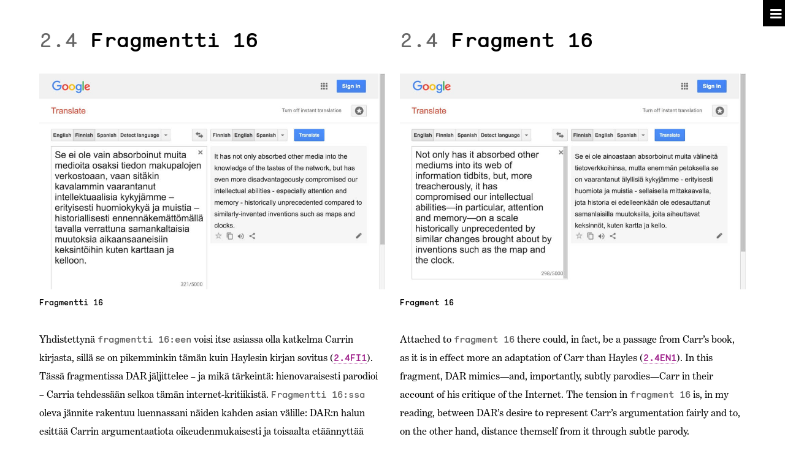

--- FILE ---
content_type: text/html; charset=UTF-8
request_url: https://actascenica.teak.fi/huopaniemi-otso/2-4-frag-16/
body_size: 21840
content:
<!DOCTYPE html>
<html lang="en-US">
<head>
<meta http-equiv="Content-Type" content="text/html; charset=UTF-8" />

<!-- Site Crafted Using Teak Huopaniemi Theme v1.0 - WordPress - HTML5 - www.PageLines.com -->


<!-- Start >> Meta Tags and Inline Scripts -->
<title>2.4 Fragmentti 16 &#8211; Otso Huopaniemi</title>
<script>console.log('PHP: {"user":{"everyone":1,"loggedin":0,"loggedout":0},"desktop":{"yes":1,"no":0},"mobile":{"yes":1,"no":0},"rule":{"include":1,"exclude":0},"location":{"pages":{"41":1},"cposts":{},"cats":{"1":1,"2":1,"3":1,"4":1,"5":1,"6":1,"11":1,"12":1,"13":1,"14":1,"15":1,"16":1,"17":1,"18":1,"19":1,"20":1,"21":1,"22":1,"23":1,"24":1,"25":1,"26":1,"27":1,"28":1,"29":1,"30":1,"31":1,"32":1,"33":1,"34":1,"35":1,"36":1,"37":1,"38":1,"39":1,"40":1,"41":1,"42":1,"43":1,"96":1,"98":1,"99":1,"100":1,"101":1},"taxes":{},"langs":{},"wp_pages":{"front":1,"home":1,"archive":1,"single":1,"forbidden":1,"search":1},"ids":[""]}}');</script><script>console.log('PHP: 213');</script><script>console.log('PHP: check_against_rule: wp_pages where single');</script><script>console.log('PHP: {"term_id":44,"name":"Cat-menu","loc":{"pages":{"2":1,"41":1,"76":1},"cposts":{"glossary":1},"cats":{"1":1,"2":1,"3":1,"4":1,"5":1,"6":1,"11":1,"12":1,"13":1,"14":1,"15":1,"16":1,"17":1,"18":1,"19":1,"20":1,"21":1,"22":1,"23":1,"24":1,"25":1,"26":1,"27":1,"28":1,"29":1,"30":1,"31":1,"32":1,"33":1,"34":1,"35":1,"36":1,"37":1,"38":1,"39":1,"40":1,"41":1,"42":1,"43":1},"taxes":{},"langs":{},"wp_pages":{"front":1,"home":1,"archive":1,"single":1,"forbidden":1,"search":1},"ids":[""]}}');</script><script>console.log('PHP: return menu ID:44');</script><meta name='robots' content='max-image-preview:large' />
<link rel='dns-prefetch' href='//s.w.org' />
<link rel="alternate" type="application/rss+xml" title="Otso Huopaniemi &raquo; Feed" href="https://actascenica.teak.fi/huopaniemi-otso/feed/" />
<link rel="alternate" type="application/rss+xml" title="Otso Huopaniemi &raquo; Comments Feed" href="https://actascenica.teak.fi/huopaniemi-otso/comments/feed/" />
		<script type="text/javascript">
			window._wpemojiSettings = {"baseUrl":"https:\/\/s.w.org\/images\/core\/emoji\/13.1.0\/72x72\/","ext":".png","svgUrl":"https:\/\/s.w.org\/images\/core\/emoji\/13.1.0\/svg\/","svgExt":".svg","source":{"concatemoji":"https:\/\/actascenica.teak.fi\/huopaniemi-otso\/wp-includes\/js\/wp-emoji-release.min.js?ver=5.8.12"}};
			!function(e,a,t){var n,r,o,i=a.createElement("canvas"),p=i.getContext&&i.getContext("2d");function s(e,t){var a=String.fromCharCode;p.clearRect(0,0,i.width,i.height),p.fillText(a.apply(this,e),0,0);e=i.toDataURL();return p.clearRect(0,0,i.width,i.height),p.fillText(a.apply(this,t),0,0),e===i.toDataURL()}function c(e){var t=a.createElement("script");t.src=e,t.defer=t.type="text/javascript",a.getElementsByTagName("head")[0].appendChild(t)}for(o=Array("flag","emoji"),t.supports={everything:!0,everythingExceptFlag:!0},r=0;r<o.length;r++)t.supports[o[r]]=function(e){if(!p||!p.fillText)return!1;switch(p.textBaseline="top",p.font="600 32px Arial",e){case"flag":return s([127987,65039,8205,9895,65039],[127987,65039,8203,9895,65039])?!1:!s([55356,56826,55356,56819],[55356,56826,8203,55356,56819])&&!s([55356,57332,56128,56423,56128,56418,56128,56421,56128,56430,56128,56423,56128,56447],[55356,57332,8203,56128,56423,8203,56128,56418,8203,56128,56421,8203,56128,56430,8203,56128,56423,8203,56128,56447]);case"emoji":return!s([10084,65039,8205,55357,56613],[10084,65039,8203,55357,56613])}return!1}(o[r]),t.supports.everything=t.supports.everything&&t.supports[o[r]],"flag"!==o[r]&&(t.supports.everythingExceptFlag=t.supports.everythingExceptFlag&&t.supports[o[r]]);t.supports.everythingExceptFlag=t.supports.everythingExceptFlag&&!t.supports.flag,t.DOMReady=!1,t.readyCallback=function(){t.DOMReady=!0},t.supports.everything||(n=function(){t.readyCallback()},a.addEventListener?(a.addEventListener("DOMContentLoaded",n,!1),e.addEventListener("load",n,!1)):(e.attachEvent("onload",n),a.attachEvent("onreadystatechange",function(){"complete"===a.readyState&&t.readyCallback()})),(n=t.source||{}).concatemoji?c(n.concatemoji):n.wpemoji&&n.twemoji&&(c(n.twemoji),c(n.wpemoji)))}(window,document,window._wpemojiSettings);
		</script>
		
<!-- Styles -->
<style type="text/css">
img.wp-smiley,
img.emoji {
	display: inline !important;
	border: none !important;
	box-shadow: none !important;
	height: 1em !important;
	width: 1em !important;
	margin: 0 .07em !important;
	vertical-align: -0.1em !important;
	background: none !important;
	padding: 0 !important;
}
</style>
	<link rel='stylesheet' id='prettify-css'  href='https://actascenica.teak.fi/huopaniemi-otso/wp-content/themes/dms/dms/js/prettify/prettify.css?ver=5.8.12' type='text/css' media='all' />
<link rel='stylesheet' id='la-icon-maneger-style-css'  href='https://actascenica.teak.fi/huopaniemi-otso/wp-content/uploads/la_icon_sets/style.min.css?ver=5.8.12' type='text/css' media='all' />
<link rel='stylesheet' id='wp-block-library-css'  href='https://actascenica.teak.fi/huopaniemi-otso/wp-includes/css/dist/block-library/style.min.css?ver=5.8.12' type='text/css' media='all' />
<link rel='stylesheet' id='sf_styles-css'  href='https://actascenica.teak.fi/huopaniemi-otso/wp-content/plugins/superfly-menu/css/public.min.css?ver=5.8.12' type='text/css' media='all' />
<link rel='stylesheet' id='pagelines-less-core-css'  href='https://actascenica.teak.fi/huopaniemi-otso/wp-content/uploads/pagelines/compiled-css-core-1768487737.css' type='text/css' media='all' />
<link rel='stylesheet' id='pagelines-less-sections-css'  href='https://actascenica.teak.fi/huopaniemi-otso/wp-content/uploads/pagelines/compiled-css-sections-1768487737.css' type='text/css' media='all' />
<link rel='stylesheet' id='slb_core-css'  href='https://actascenica.teak.fi/huopaniemi-otso/wp-content/plugins/simple-lightbox/client/css/app.css?ver=2.9.4' type='text/css' media='all' />
<link rel='stylesheet' id='DMS-theme-css'  href='https://actascenica.teak.fi/huopaniemi-otso/wp-content/themes/teak-huopaniemi-theme/style.css?ver=221-0902134620' type='text/css' media='all' />

<!-- Scripts -->
<script type='text/javascript' src='https://actascenica.teak.fi/huopaniemi-otso/wp-content/themes/dms/dms/js/prettify/prettify.min.js?ver=5.8.12' id='prettify-js'></script>
<script type='text/javascript' src='https://actascenica.teak.fi/huopaniemi-otso/wp-content/plugins/superfly-menu/includes/vendor/looks_awesome/icon_manager/js/md5.js?ver=1.0,0' id='la-icon-manager-md5-js'></script>
<script type='text/javascript' src='https://actascenica.teak.fi/huopaniemi-otso/wp-content/plugins/superfly-menu/includes/vendor/looks_awesome/icon_manager/js/util.js?ver=1.0,0' id='la-icon-manager-util-js'></script>
<script type='text/javascript' src='https://actascenica.teak.fi/huopaniemi-otso/wp-includes/js/jquery/jquery.min.js?ver=3.6.0' id='jquery-core-js'></script>
<script type='text/javascript' src='https://actascenica.teak.fi/huopaniemi-otso/wp-includes/js/jquery/jquery-migrate.min.js?ver=3.3.2' id='jquery-migrate-js'></script>
<script type='text/javascript' id='sf_main-js-extra'>
/* <![CDATA[ */
var SF_Opts = {"social":[],"search":"show","blur":"","fade":"no","test_mode":"","hide_def":"","mob_nav":"","sidebar_style":"side","sidebar_behaviour":"slide","alt_menu":"","sidebar_pos":"right","width_panel_1":"600","width_panel_2":"400","width_panel_3":"300","width_panel_4":"200","base_color":"#000000","opening_type":"hover","sub_type":"yes","sub_opening_type":"hover","label":"metro","label_top":"0px","label_size":"36px","label_vis":"visible","item_padding":"15","bg":"","path":"https:\/\/actascenica.teak.fi\/huopaniemi-otso\/wp-content\/plugins\/superfly-menu\/img\/","menu":"{\"44\":{\"term_id\":44,\"name\":\"Cat-menu\",\"loc\":{\"pages\":{\"2\":1,\"41\":1,\"76\":1},\"cposts\":{\"glossary\":1},\"cats\":{\"1\":1,\"2\":1,\"3\":1,\"4\":1,\"5\":1,\"6\":1,\"11\":1,\"12\":1,\"13\":1,\"14\":1,\"15\":1,\"16\":1,\"17\":1,\"18\":1,\"19\":1,\"20\":1,\"21\":1,\"22\":1,\"23\":1,\"24\":1,\"25\":1,\"26\":1,\"27\":1,\"28\":1,\"29\":1,\"30\":1,\"31\":1,\"32\":1,\"33\":1,\"34\":1,\"35\":1,\"36\":1,\"37\":1,\"38\":1,\"39\":1,\"40\":1,\"41\":1,\"42\":1,\"43\":1},\"taxes\":{},\"langs\":{},\"wp_pages\":{\"front\":1,\"home\":1,\"archive\":1,\"single\":1,\"forbidden\":1,\"search\":1},\"ids\":[\"\"]}}}","togglers":"","subMenuSupport":"yes","subMenuSelector":"sub-menu, children","activeClassSelector":"current-menu-item","allowedTags":"DIV, NAV, UL, OL, LI, A, P, H1, H2, H3, H4, SPAN","menuData":[],"siteBase":"https:\/\/actascenica.teak.fi\/huopaniemi-otso","plugin_ver":"4.0.0"};
/* ]]> */
</script>
<script type='text/javascript' src='https://actascenica.teak.fi/huopaniemi-otso/wp-content/plugins/superfly-menu/js/public.min.js?ver=4.0.0' id='sf_main-js'></script>
<link rel="shortcut icon" href="https://actascenica.teak.fi/huopaniemi-otso/wp-content/themes/teak-huopaniemi-theme/pix/favicon.png" type="image/x-icon" />
<link rel="apple-touch-icon" href="https://actascenica.teak.fi/huopaniemi-otso/wp-content/themes/teak-huopaniemi-theme/pix/touch.png" />
<link rel="profile" href="http://gmpg.org/xfn/11" />
<meta name="viewport" content="width=device-width, initial-scale=1, maximum-scale=1" />
<meta property='pl-share-title' content='2.4 Fragmentti 16' />
<meta property='pl-share-url' content='https://actascenica.teak.fi/huopaniemi-otso/2-4-frag-16/' />
<meta property='pl-share-desc' content='2.4 Fragmentti 16 Yhdistettynä fragmentti 16:een voisi itse asiassa olla katkelma Carrin kirjasta sillä se [...]' />
<meta property='pl-share-img' content='' />
<link rel="https://api.w.org/" href="https://actascenica.teak.fi/huopaniemi-otso/wp-json/" /><link rel="alternate" type="application/json" href="https://actascenica.teak.fi/huopaniemi-otso/wp-json/wp/v2/posts/213" /><link rel="EditURI" type="application/rsd+xml" title="RSD" href="https://actascenica.teak.fi/huopaniemi-otso/xmlrpc.php?rsd" />
<link rel="wlwmanifest" type="application/wlwmanifest+xml" href="https://actascenica.teak.fi/huopaniemi-otso/wp-includes/wlwmanifest.xml" /> 
<meta name="generator" content="WordPress 5.8.12" />
<link rel="canonical" href="https://actascenica.teak.fi/huopaniemi-otso/2-4-frag-16/" />
<link rel='shortlink' href='https://actascenica.teak.fi/huopaniemi-otso/?p=213' />
<link rel="alternate" type="application/json+oembed" href="https://actascenica.teak.fi/huopaniemi-otso/wp-json/oembed/1.0/embed?url=https%3A%2F%2Factascenica.teak.fi%2Fhuopaniemi-otso%2F2-4-frag-16%2F" />
<link rel="alternate" type="text/xml+oembed" href="https://actascenica.teak.fi/huopaniemi-otso/wp-json/oembed/1.0/embed?url=https%3A%2F%2Factascenica.teak.fi%2Fhuopaniemi-otso%2F2-4-frag-16%2F&#038;format=xml" />
<script>
    var SFM_is_mobile = (function () {
        var n = navigator.userAgent;
        var reg = new RegExp('Android\s([0-9\.]*)')
        var match = n.toLowerCase().match(reg);
        var android =  match ? parseFloat(match[1]) : false;
        if (android && android < 3.6) return

        return n.match(/Android|BlackBerry|IEMobile|iPhone|iPad|iPod|Opera Mini/i)
    })();

	var SFM_skew_disabled = (function($){
		var window_width = $(window).width();
		var sfm_width = 600;
		if(sfm_width * 2 >= window_width){
			return true;
		}
		return false;
	})(jQuery);

    (function(){
        var mob_bar = '';
        var pos = 'right';
        var iconbar = '';
        var classes = SFM_is_mobile ? (mob_bar ? 'sfm-mobile sfm-mob-nav' : 'sfm-mobile'): 'sfm-no-mobile';
        classes += ' sfm-pos-' + pos;
        classes += iconbar ? ' sfm-bar' : '';
		classes += SFM_skew_disabled ? ' sfm-skew-disabled' : '';
        document.getElementsByTagName('html')[0].className = document.getElementsByTagName('html')[0].className + ' ' + classes;
    })()
</script>
<style id="superfly-dynamic-styles">

	#sfm-sidebar.sfm-vertical-nav .sfm-has-child-menu .sfm-sm-indicator i:after {
		content: '\e610';
		-webkit-transition: all 0.3s cubic-bezier(0.215, 0.061, 0.355, 1);
		-moz-transition: all 0.3s cubic-bezier(0.215, 0.061, 0.355, 1);
		-o-transition: all 0.3s cubic-bezier(0.215, 0.061, 0.355, 1);
		transition: all 0.3s cubic-bezier(0.215, 0.061, 0.355, 1);
		-webkit-backface-visibility: hidden;
		display: inline-block;
	}

    .sfm-navicon, .sfm-navicon:after, .sfm-navicon:before, .sfm-sidebar-close:before, .sfm-sidebar-close:after {
       height: 1px !important;
    }
    .sfm-label-square .sfm-navicon-button, .sfm-label-rsquare .sfm-navicon-button, .sfm-label-circle .sfm-navicon-button {
        border-width: 1px !important;
    }

    .sfm-vertical-nav .sfm-submenu-visible > a .sfm-sm-indicator i:after {
		-webkit-transform: rotate(180deg);
		-moz-transform: rotate(180deg);
		-ms-transform: rotate(180deg);
		-o-transform: rotate(180deg);
		transform: rotate(180deg);
	}

	#sfm-mob-navbar .sfm-navicon-button:after {
		/*width: 30px;*/
	}

	.sfm-pos-right .sfm-vertical-nav .sfm-has-child-menu > a:before {
		display: none;
	}

	#sfm-sidebar.sfm-vertical-nav .sfm-menu .sfm-sm-indicator {
		background: rgba(255,255,255,0.085);
	}

	.sfm-pos-right #sfm-sidebar.sfm-vertical-nav .sfm-menu li a {
		/*padding-left: 10px !important;*/
	}

	.sfm-pos-right #sfm-sidebar.sfm-vertical-nav .sfm-sm-indicator {
		left: auto;
		right: 0;
	}



.sfm-mobile #sfm-sidebar.sfm-compact-header .sfm-logo img {
	max-height: 75px;
}

#sfm-sidebar.sfm-compact .sfm-nav {
	min-height: 50vh;
	height: auto;
	max-height: none;
	margin-top: 0px;
}

#sfm-sidebar.sfm-compact-footer .sfm-social {
	margin-top: 30px;
	margin-bottom: 30px;
	position: relative;
}

#sfm-sidebar.sfm-compact .sfm-sidebar-bg {
	min-height: 150%;
}

#sfm-sidebar.sfm-compact  input[type=search] {
	font-size: 16px;
}
/*}*/

#sfm-sidebar .sfm-sidebar-bg, #sfm-sidebar .sfm-social {
	background-color: #000000 !important;
}


#sfm-sidebar, .sfm-sidebar-bg, #sfm-sidebar .sfm-nav, #sfm-sidebar .sfm-logo, #sfm-sidebar .sfm-social, .sfm-style-toolbar .sfm-copy {
	width: 600px;
}
#sfm-sidebar:not(.sfm-iconbar) .sfm-menu li > a span{
	max-width: calc(600px - 80px);}
#sfm-sidebar .sfm-social {
	background-color: transparent !important;
}

    


#sfm-sidebar .sfm-menu li a,
#sfm-sidebar .sfm-chapter,
#sfm-sidebar .widget-area,
.sfm-search-form input {
	padding-left: 28px !important;
}

#sfm-sidebar.sfm-compact  .sfm-social li {
	text-align: left;
}

#sfm-sidebar.sfm-compact  .sfm-social:before {
	right: auto;
	left: auto;
left: 10%;
}


#sfm-sidebar:after {
	display: none !important;
}





#sfm-sidebar,
.sfm-pos-right .sfm-sidebar-slide.sfm-body-pushed #sfm-mob-navbar {
	-webkit-transform: translate(-600px,0);
	-moz-transform: translate(-600px,0);
	-ms-transform: translate(-600px,0);
	-o-transform: translate(-600px,0);
	transform: translate(-600px,0);
	-webkit-transform: translate3d(-600px,0,0);
	-moz-transform: translate3d(-600px,0,0);
	-ms-transform: translate3d(-600px,0,0);
	-o-transform: translate3d(-600px,0,0);
	transform: translate3d(-600px,0,0);
}

.sfm-pos-right #sfm-sidebar, .sfm-sidebar-slide.sfm-body-pushed #sfm-mob-navbar {
	-webkit-transform: translate(600px,0);
	-moz-transform: translate(600px,0);
	-ms-transform: translate(600px,0);
	-o-transform: translate(600px,0);
	transform: translate(600px,0);
	-webkit-transform: translate3d(600px,0,0);
	-moz-transform: translate3d(600px,0,0);
	-ms-transform: translate3d(600px,0,0);
	-o-transform: translate3d(600px,0,0);
	transform: translate3d(600px,0,0);
}

.sfm-pos-left #sfm-sidebar .sfm-view-level-1 {
	left: 600px;
	width: 400px;
	-webkit-transform: translate(-400px,0);
	-moz-transform: translate(-400px,0);
	-ms-transform: translate(-400px,0);
	-o-transform: translate(-400px,0);
	transform: translate(-400px,0);
	-webkit-transform: translate3d(-400px,0,0);
	-moz-transform: translate3d(-400px,0,0);
	-ms-transform: translate3d(-400px,0,0);
	-o-transform: translate3d(-400px,0,0);
	transform: translate3d(-400px,0,0);
}

.sfm-pos-right #sfm-sidebar .sfm-view-level-1 {
	left: auto;
	right: 600px;
	width: 400px;
	-webkit-transform: translate(400px,0);
	-moz-transform: translate(400px,0);
	-ms-transform: translate(400px,0);
	-o-transform: translate(400px,0);
	transform: translate(400px,0);
	-webkit-transform: translate3d(400px,0,0);
	-moz-transform: translate3d(400px,0,0);
	-ms-transform: translate3d(400px,0,0);
	-o-transform: translate3d(400px,0,0);
	transform: translate3d(400px,0,0);
}

.sfm-pos-left #sfm-sidebar .sfm-view-level-2 {
	left: 1000px;
	width: 300px;
	-webkit-transform: translate(-1300px,0);
	-moz-transform: translate(-1300px,0);
	-ms-transform: translate(-1300px,0);
	-o-transform: translate(-1300px,0);
	transform: translate(-1300px,0);
	-webkit-transform: translate3d(-1300px,0,0);
	-moz-transform: translate3d(-1300px,0,0);
	-ms-transform: translate3d(-1300px,0,0);
	-o-transform: translate3d(-1300px,0,0);
	transform: translate3d(-1300px,0,0);
}

.sfm-pos-right #sfm-sidebar .sfm-view-level-2
{
	left: auto;
	right: 1000px;
	width: 300px;
	-webkit-transform: translate(1300px,0);
	-moz-transform: translate(1300px,0);
	-ms-transform: translate(1300px,0);
	-o-transform: translate(1300px,0);
	transform: translate(1300px,0);
	-webkit-transform: translate3d(1300px,0,0);
	-moz-transform: translate3d(1300px,0,0);
	-ms-transform: translate3d(1300px,0,0);
	-o-transform: translate3d(1300px,0,0);
	transform: translate3d(1300px,0,0);
}

.sfm-pos-left #sfm-sidebar .sfm-view-level-3 {
	left: 1300px;
	width: 200px;
	-webkit-transform: translate(-1300px,0);
	-moz-transform: translate(-1300px,0);
	-ms-transform: translate(-1300px,0);
	-o-transform: translate(-1300px,0);
	transform: translate(-1300px,0);
	-webkit-transform: translate3d(-1300px,0,0);
	-moz-transform: translate3d(-1300px,0,0);
	-ms-transform: translate3d(-1300px,0,0);
	-o-transform: translate3d(-1300px,0,0);
	transform: translate3d(-1300px,0,0);
}

.sfm-pos-right #sfm-sidebar .sfm-view-level-3 {
	left: auto;
	right: 1300px;
	width: 200px;
	-webkit-transform: translate(1300px,0);
	-moz-transform: translate(1300px,0);
	-ms-transform: translate(1300px,0);
	-o-transform: translate(1300px,0);
	transform: translate(1300px,0);
	-webkit-transform: translate3d(1300px,0,0);
	-moz-transform: translate3d(1300px,0,0);
	-ms-transform: translate3d(1300px,0,0);
	-o-transform: translate3d(1300px,0,0);
	transform: translate3d(1300px,0,0);
}

.sfm-view-pushed-1 #sfm-sidebar .sfm-view-level-2 {
	-webkit-transform: translate(-300px,0);
	-moz-transform: translate(-300px,0);
	-ms-transform: translate(-300px,0);
	-o-transform: translate(-300px,0);
	transform: translate(-300px,0);
	-webkit-transform: translate3d(-300px,0,0);
	-moz-transform: translate3d(-300px,0,0);
	-ms-transform: translate3d(-300px,0,0);
	-o-transform: translate3d(-300px,0,0);
	transform: translate3d(-300px,0,0);
}

.sfm-pos-right .sfm-view-pushed-1 #sfm-sidebar .sfm-view-level-2 {
	-webkit-transform: translate(300px,0);
	-moz-transform: translate(300px,0);
	-ms-transform: translate(300px,0);
	-o-transform: translate(300px,0);
	transform: translate(300px,0);
	-webkit-transform: translate3d(300px,0,0);
	-moz-transform: translate3d(300px,0,0);
	-ms-transform: translate3d(300px,0,0);
	-o-transform: translate3d(300px,0,0);
	transform: translate3d(300px,0,0);
}

.sfm-view-pushed-2 #sfm-sidebar .sfm-view-level-3 {
	-webkit-transform: translate(-200px,0);
	-moz-transform: translate(-200px,0);
	-ms-transform: translate(-200px,0);
	-o-transform: translate(-200px,0);
	transform: translate(-200px,0);
	-webkit-transform: translate3d(-200px,0,0);
	-moz-transform: translate3d(-200px,0,0);
	-ms-transform: translate3d(-200px,0,0);
	-o-transform: translate3d(-200px,0,0);
	transform: translate3d(-200px,0,0);
}

.sfm-pos-right .sfm-view-pushed-2 #sfm-sidebar .sfm-view-level-3 {
	-webkit-transform: translate(200px,0);
	-moz-transform: translate(200px,0);
	-ms-transform: translate(200px,0);
	-o-transform: translate(200px,0);
	transform: translate(200px,0);
	-webkit-transform: translate3d(200px,0,0);
	-moz-transform: translate3d(200px,0,0);
	-ms-transform: translate3d(200px,0,0);
	-o-transform: translate3d(200px,0,0);
	transform: translate3d(200px,0,0);
}

#sfm-sidebar .sfm-view-level-1, #sfm-sidebar ul.sfm-menu-level-1 {
	background: #333;
}


#sfm-sidebar .sfm-menu a img{
	max-width: 40px;
	max-height: 40px;
}
#sfm-sidebar .sfm-menu .fa{
	font-size: 40px;
	min-width: 40px;
	min-height: 40px;
}


#sfm-sidebar .sfm-view-level-2, #sfm-sidebar ul.sfm-menu-level-2 {
	background: #36939e;
}

#sfm-sidebar .sfm-view-level-3, #sfm-sidebar ul.sfm-menu-level-3 {
	background: #9e466b;
}

#sfm-sidebar .sfm-menu-level-0 li, #sfm-sidebar .sfm-menu-level-0 li a, .sfm-title h3 {
	color: #FFF;
}

#sfm-sidebar .sfm-menu li a, #sfm-sidebar .sfm-chapter, #sfm-sidebar .sfm-search-form {
	padding: 15px 0;
	text-transform: capitalize;
}

#sfm-sidebar .sfm-search-form span {
	top: 17px;
}

#sfm-sidebar {
	font-family: inherit;
}

#sfm-sidebar .sfm-sm-indicator {
	line-height: 16px;
}

#sfm-sidebar .sfm-search-form input {
	font-size: 16px;
}

#sfm-sidebar .sfm-menu li a, #sfm-sidebar .sfm-menu .sfm-chapter {
	font-family: inherit;
	font-weight: normal;
	font-size: 16px;
	text-align: left;
	-moz-font-smoothing: antialiased;
	-webkit-font-smoothing: antialiased;
	font-smoothing: antialiased;
	text-rendering: optimizeLegibility;
}
#sfm-sidebar .sfm-widget,
#sfm-sidebar .widget-area{
	text-align: left;
}
#sfm-sidebar .sfm-menu .sfm-chapter {
	font-size: 15px;
	margin-top: 15px;
}
#sfm-sidebar .sfm-menu .sfm-chapter div{
	font-family: inherit;
	font-size: 15px;
}
.sfm-rollback a {
	font-family: inherit;
}
#sfm-sidebar .sfm-menu .fa{
	color: #fff;
}

#sfm-sidebar .sfm-menu-level-0 li .sfm-sm-indicator i,#sfm-sidebar .sfm-menu-level-0 .sfm-sl, .sfm-title h2, .sfm-social:after {
	color: #aaaaaa;
}#sfm-sidebar .sfm-menu-level-1 li .sfm-sm-indicator i,#sfm-sidebar .sfm-menu-level-1 .sfm-sl {
	 color: #aaaaaa;
 }#sfm-sidebar .sfm-menu-level-2 li .sfm-sm-indicator i,#sfm-sidebar .sfm-menu-level-2 .sfm-sl {
	  color: #aaaaaa;
  }#sfm-sidebar .sfm-menu-level-3 li .sfm-sm-indicator i,#sfm-sidebar .sfm-menu-level-3 .sfm-sl {
	   color: #aaaaaa;
   }
    .sfm-menu-level-0 .sfm-chapter {
        color: #00FFB8 !important;
    }    .sfm-menu-level-1 .sfm-chapter {
        color: #FFFFFF !important;
    }    .sfm-menu-level-2 .sfm-chapter {
        color: #FFFFFF !important;
    }    .sfm-menu-level-3 .sfm-chapter {
        color: #FFFFFF !important;
    }
#sfm-sidebar .sfm-view-level-1 li a,
#sfm-sidebar .sfm-menu-level-1 li a{
	color: #ffffff;
	border-color: #ffffff;
}

#sfm-sidebar:after {
	background-color: #000000;
}

#sfm-sidebar .sfm-view-level-2 li a,
#sfm-sidebar .sfm-menu-level-2 li a{
	color: #ffffff;
	border-color: #ffffff;
}

#sfm-sidebar .sfm-view-level-3 li a,
#sfm-sidebar .sfm-menu-level-3 li a {
	color: #ffffff;
	border-color: #ffffff;
}

.sfm-navicon-button {
	top: 0px;
}

.sfm-mobile .sfm-navicon-button {
	top: 0px;
}

	
.sfm-navicon-button {
	right: 0px !important;
}
.sfm-mobile .sfm-navicon-button {
	right: inherit;
}

.sfm-navicon:after,
.sfm-label-text .sfm-navicon:after,
.sfm-label-none .sfm-navicon:after {
	top: -8px;
}
.sfm-navicon:before,
.sfm-label-text .sfm-navicon:before,
.sfm-label-none .sfm-navicon:before {
	top: 8px;
}

.sfm-body-pushed #sfm-overlay, body[class*="sfm-view-pushed"] #sfm-overlay {
	opacity: 0.6;
}
.sfm-body-pushed #sfm-overlay, body[class*="sfm-view-pushed"] #sfm-overlay {
	cursor: url("https://actascenica.teak.fi/huopaniemi-otso/wp-content/plugins/superfly-menu/img/close3.png") 16 16,pointer;
}



#sfm-sidebar .sfm-menu li:after {
	content: '';
	display: block;
	width: 100%;
	box-sizing: border-box;
	position: absolute;
	bottom: 0px;
	left: 0;
	right: 0;
	height: 1px;
	background: rgba(255, 255, 255, 0.075);
	margin: 0 auto;
}

#sfm-sidebar .sfm-menu li:last-child:after {
	display: none;
}


.sfm-style-skew #sfm-sidebar .sfm-social{
	height: auto;
	/*min-height: 75px;*/
}
.sfm-style-skew #sfm-sidebar .sfm-menu-level-0 li:hover,
.sfm-style-skew #sfm-sidebar .sfm-menu-level-0 li a:hover{
	color: #00FFB8;
}
.sfm-theme-top .sfm-sidebar-bg,
.sfm-theme-bottom .sfm-sidebar-bg{
	width: 1200px;
}
/* Pos left */
.sfm-theme-top .sfm-sidebar-bg{
	-webkit-transform: translate3d(-600px,0,0) skewX(-20.65deg);
	-moz-transform: translate3d(-600px,0,0) skewX(-20.65deg);
	-ms-transform: translate3d(-600px,0,0) skewX(-20.65deg);
	-o-transform: translate3d(-600px,0,0) skewX(-20.65deg);
	transform: translate3d(-600px,0,0) skewX(-20.65deg);
}
.sfm-theme-bottom .sfm-sidebar-bg{
	-webkit-transform: translate3d(-1200px,0,0) skewX(20.65deg);
	-moz-transform: translate3d(-1200px,0,0) skewX(20.65deg);
	-ms-transform: translate3d(-1200px,0,0) skewX(20.65deg);
	-o-transform: translate3d(-1200px,0,0) skewX(20.65deg);
	transform: translate3d(-600px,0,0) skewX(20.65deg);
}
/* Pos right */
.sfm-pos-right .sfm-theme-top .sfm-sidebar-bg{
	-webkit-transform: translate3d(-0px,0,0) skewX(20.65deg);
	-moz-transform: translate3d(-0px,0,0) skewX(20.65deg);
	-ms-transform: translate3d(-0px,0,0) skewX(20.65deg);
	-o-transform: translate3d(-0px,0,0) skewX(20.65deg);
	transform: translate3d(-0px,0,0) skewX(20.65deg);
}
.sfm-pos-right .sfm-theme-bottom .sfm-sidebar-bg{
	-webkit-transform: translate3d(-0px,0,0) skewX(-20.65deg);
	-moz-transform: translate3d(-0px,0,0) skewX(-20.65deg);
	-ms-transform: translate3d(-0px,0,0) skewX(-20.65deg);
	-o-transform: translate3d(-0px,0,0) skewX(-20.65deg);
	transform: translate3d(-0px,0,0) skewX(-20.65deg);
}
.sfm-sidebar-exposed.sfm-theme-top .sfm-sidebar-bg,
.sfm-sidebar-always .sfm-theme-top .sfm-sidebar-bg{
	-webkit-transform: translate3d(-304px,0,0) skewX(-20.65deg);
	-moz-transform: translate3d(-304px,0,0) skewX(-20.65deg);
	-ms-transform: translate3d(-304px,0,0) skewX(-20.65deg);
	-o-transform: translate3d(-304px,0,0) skewX(-20.65deg);
	transform: translate3d(-304px,0,0) skewX(-20.65deg);
}
.sfm-pos-right .sfm-sidebar-exposed.sfm-theme-top .sfm-sidebar-bg,
.sfm-pos-right .sfm-sidebar-always .sfm-theme-top .sfm-sidebar-bg{
	-webkit-transform: translate3d(-600px,0,0) skewX(20.65deg);
	-moz-transform: translate3d(-600px,0,0) skewX(20.65deg);
	-ms-transform: translate3d(-600px,0,0) skewX(20.65deg);
	-o-transform: translate3d(-600px,0,0) skewX(20.65deg);
	transform: translate3d(-300px,0,0) skewX(20.65deg);
}
.sfm-sidebar-exposed.sfm-theme-bottom .sfm-sidebar-bg,
.sfm-sidebar-always .sfm-theme-bottom .sfm-sidebar-bg{
	-webkit-transform: translate3d(0,0,0) skewX(20.65deg);
	-moz-transform: translate3d(0,0,0) skewX(20.65deg);
	-ms-transform: translate3d(0,0,0) skewX(20.65deg);
	-o-transform: translate3d(0,0,0) skewX(20.65deg);
	transform: translate3d(0,0,0) skewX(20.65deg);
}
.sfm-pos-right .sfm-sidebar-exposed.sfm-theme-bottom .sfm-sidebar-bg,
.sfm-pos-right .sfm-sidebar-always .sfm-theme-bottom .sfm-sidebar-bg{
	-webkit-transform: translate3d(-604px,0,0) skewX(-20.65deg);
	-moz-transform: translate3d(-604px,0,0) skewX(-20.65deg);
	-ms-transform: translate3d(-604px,0,0) skewX(-20.65deg);
	-o-transform: translate3d(-604px,0,0) skewX(-20.65deg);
	transform: translate3d(-604px,0,0) skewX(-20.65deg);
}

/* Always visible */
.sfm-sidebar-always.sfm-theme-top .sfm-sidebar-bg{
	-webkit-transform: skewX(-20.65deg);
	-moz-transform: skewX(-20.65deg);
	-ms-transform: skewX(-20.65deg);
	-o-transform: skewX(-20.65deg);
	transform: skewX(-20.65deg);
}
.sfm-pos-right .sfm-sidebar-always.sfm-theme-top .sfm-sidebar-bg{
	-webkit-transform: skewX(20.65deg);
	-moz-transform: skewX(20.65deg);
	-ms-transform: skewX(20.65deg);
	-o-transform: skewX(20.65deg);
	transform: skewX(20.65deg);
}
.sfm-sidebar-always.sfm-theme-bottom .sfm-sidebar-bg{
	-webkit-transform: skewX(-160.65deg);
	-moz-transform: skewX(-160.65deg);
	-ms-transform: skewX(-160.65deg);
	-o-transform: skewX(-160.65deg);
	transform: skewX(-160.65deg);
}
.sfm-pos-right .sfm-sidebar-always.sfm-theme-bottom .sfm-sidebar-bg{
	-webkit-transform: skewX(160.65deg);
	-moz-transform: skewX(160.65deg);
	-ms-transform: skewX(160.65deg);
	-o-transform: skewX(160.65deg);
	transform: skewX(160.65deg);
}

.sfm-navicon,
.sfm-navicon:after,
.sfm-navicon:before,
.sfm-label-metro .sfm-navicon-button,
#sfm-mob-navbar {
	background-color: #000000;
}

.sfm-label-metro .sfm-navicon,
#sfm-mob-navbar .sfm-navicon,
.sfm-label-metro .sfm-navicon:after,
#sfm-mob-navbar .sfm-navicon:after,
.sfm-label-metro .sfm-navicon:before,
#sfm-mob-navbar .sfm-navicon:before  {
	background-color: #ffffff;
}
.sfm-navicon-button .sf_label_icon{
	color: #ffffff;
}

.sfm-label-square .sfm-navicon-button,
.sfm-label-rsquare .sfm-navicon-button,
.sfm-label-circle .sfm-navicon-button {
	color: #000000;
}

.sfm-navicon-button .sf_label_icon{
	width: 36px;
	height: 36px;
	font-size: calc(36px * .6);
}
.sfm-navicon-button .sf_label_icon.la_icon_manager_custom{
	width: 36px;
	height: 36px;
}
.sfm-navicon-button.sf_label_default{
	width: 36px;
	height: 36px;
}

#sfm-sidebar [class*="sfm-icon-"] {
	color: #aaaaaa;
}

#sfm-sidebar .sfm-social li {
	border-color: #aaaaaa;
}

#sfm-sidebar .sfm-social a {
	color: #aaaaaa;
}

#sfm-sidebar .sfm-search-form {
	background-color: rgba(255, 255, 255, 0.05);
}

@font-face {
	font-family: 'sfm-icomoon';
	src:url('https://actascenica.teak.fi/huopaniemi-otso/wp-content/plugins/superfly-menu/img/fonts/icomoon.eot?wehgh4');
	src: url('https://actascenica.teak.fi/huopaniemi-otso/wp-content/plugins/superfly-menu/img/fonts/icomoon.svg?wehgh4#icomoon') format('svg'),
	url('https://actascenica.teak.fi/huopaniemi-otso/wp-content/plugins/superfly-menu/img/fonts/icomoon.eot?#iefixwehgh4') format('embedded-opentype'),
	url('https://actascenica.teak.fi/huopaniemi-otso/wp-content/plugins/superfly-menu/img/fonts/icomoon.woff?wehgh4') format('woff'),
	url('https://actascenica.teak.fi/huopaniemi-otso/wp-content/plugins/superfly-menu/img/fonts/icomoon.ttf?wehgh4') format('truetype');
	font-weight: normal;
	font-style: normal;
}

	#sfm-sidebar li:hover span[class*='fa-'] {
		opacity: 1 !important;
	}
.sfm-navicon, .sfm-navicon:after, .sfm-navicon:before, .sfm-sidebar-close:before, .sfm-sidebar-close:after {
    height: 5px !important;
    border-radius:1px;}
.sfm-menu-item-945 a {
font-size:24px!important;}
.sfm-menu li a, #sfm-sidebar {
    font-family:"Monosten C", Courier, monospace; 
	font-size-adjust:0.5; 
	font-weight:normal; 
	font-style:normal;	
	line-height: 1.4em;
    font-size:16px!important;
    line-height: 20px!important;
    text-transform: none!important;
    color:#FFF!important;}
.sfm-child-menu li a {
    padding-left:60px!important;}
#sfm-sidebar.sfm-vertical-nav .sfm-has-child-menu .sfm-sm-indicator i:after {
content:"\f078";
font: normal normal normal 14px/1 PageLinesFont;}</style>


<script>

    (function (){
        var insertListener = function(event){
            if (event.animationName == "bodyArrived") {
                afterContentArrived();
            }
        }
        var timer, _timer;
        var transition = '';

        if (document.addEventListener && false) {
            document.addEventListener("animationstart", insertListener, false); // standard + firefox
            document.addEventListener("MSAnimationStart", insertListener, false); // IE
            document.addEventListener("webkitAnimationStart", insertListener, false); // Chrome + Safari
        } else {
            timer = setInterval(function(){
                if (document.body) { //
                    clearInterval(timer);
                    afterContentArrived();
                }
            },14);
        }

        function afterContentArrived() {
            clearTimeout(_timer);

            if (window.jQuery) {
                jQuery('body').fadeIn();
                jQuery(document).trigger('sfm_doc_body_arrived');
                window.SFM_EVENT_DISPATCHED = true;
            } else {
                _timer = setTimeout(function(){
                    afterContentArrived();
                },14);
            }
        }
    })()
</script>
<script type='text/javascript'>var SFM_template ="<div class=\"\n        sfm-rollback\n        sfm-color1\n        sfm-theme-        sfm-label-visible        sfm-label-metro                        \"\n        style=\"\">\n    <div class='sfm-navicon-button x sf_label_custom '><div class=\"la0a686c94398d9aa95125a33c8a31c1b6-bars navicon reorder sf_label_icon\"><\/div>    <\/div>\n<\/div>\n<div id=\"sfm-sidebar\" style=\"opacity:0\" class=\"sfm-theme- sfm-hl-semi sfm-indicators\">\n    <div class=\"sfm-scroll-wrapper\">\n        <div class=\"sfm-scroll\">\n            <div class=\"sfm-sidebar-close\"><\/div>\n            <div class=\"sfm-logo sfm-no-image\">\n                                                                <div class=\"sfm-title\"><\/div>\n            <\/div>\n                        <nav class=\"sfm-nav\">\n                <div class=\"sfm-va-middle\">\n                    <ul id=\"sfm-nav\" class=\"menu\"><li id=\"menu-item-8816\" class=\"menu-item menu-item-type-post_type menu-item-object-page menu-item-home menu-item-8816\"><a href=\"https:\/\/actascenica.teak.fi\/huopaniemi-otso\/\"><div>Algorithmic Adaptations<\/div><div>Algoritmiset adaptaatiot<\/div><\/a><\/li>\n<li id=\"menu-item-8811\" class=\"menu-item menu-item-type-custom menu-item-object-custom menu-item-has-children menu-item-8811\"><a href=\"#\">Aluksi | Start<\/a>\n<ul class=\"sub-menu\">\n\t<li id=\"menu-item-8819\" class=\"menu-item menu-item-type-post_type menu-item-object-post menu-item-8819\"><a href=\"https:\/\/actascenica.teak.fi\/huopaniemi-otso\/julkaisun-tiedot\/\">Julkaisun tiedot | Publication information<\/a><\/li>\n\t<li id=\"menu-item-8818\" class=\"menu-item menu-item-type-post_type menu-item-object-post menu-item-8818\"><a href=\"https:\/\/actascenica.teak.fi\/huopaniemi-otso\/acknowledgments\/\">Kiitokset | Acknowledgments<\/a><\/li>\n\t<li id=\"menu-item-8817\" class=\"menu-item menu-item-type-post_type menu-item-object-post menu-item-8817\"><a href=\"https:\/\/actascenica.teak.fi\/huopaniemi-otso\/tiivistelma\/\">Tiivistelm\u00e4 | Abstract<\/a><\/li>\n\t<li id=\"menu-item-8822\" class=\"menu-item menu-item-type-post_type menu-item-object-post menu-item-8822\"><a href=\"https:\/\/actascenica.teak.fi\/huopaniemi-otso\/toc\/\">Sis\u00e4llysluettelo | Table of contents<\/a><\/li>\n\t<li id=\"menu-item-9272\" class=\"menu-item menu-item-type-post_type menu-item-object-post menu-item-9272\"><a href=\"https:\/\/actascenica.teak.fi\/huopaniemi-otso\/video-list\/\">Videoluettelo | Video list<\/a><\/li>\n\t<li id=\"menu-item-8820\" class=\"menu-item menu-item-type-post_type menu-item-object-post menu-item-8820\"><a href=\"https:\/\/actascenica.teak.fi\/huopaniemi-otso\/lahteet\/\">L\u00e4hteet | References<\/a><\/li>\n<\/ul>\n<\/li>\n<li id=\"menu-item-8812\" class=\"menu-item menu-item-type-custom menu-item-object-custom menu-item-has-children menu-item-8812\"><a href=\"#\"><div>1<\/div> Prologue | Prologi<\/a>\n<ul class=\"sub-menu\">\n\t<li id=\"menu-item-8778\" class=\"menu-item menu-item-type-taxonomy menu-item-object-category menu-item-8778\"><a href=\"https:\/\/actascenica.teak.fi\/huopaniemi-otso\/frag\/1\/\"><div>1.1<\/div> Fragment(ti) 1<\/a><\/li>\n\t<li id=\"menu-item-8782\" class=\"menu-item menu-item-type-taxonomy menu-item-object-category menu-item-8782\"><a href=\"https:\/\/actascenica.teak.fi\/huopaniemi-otso\/frag\/2\/\"><div>1.2<\/div> Fragment(ti) 2<\/a><\/li>\n\t<li id=\"menu-item-8783\" class=\"menu-item menu-item-type-taxonomy menu-item-object-category menu-item-8783\"><a href=\"https:\/\/actascenica.teak.fi\/huopaniemi-otso\/frag\/3\/\"><div>1.3<\/div> Fragment(ti) 3<\/a><\/li>\n\t<li id=\"menu-item-8784\" class=\"menu-item menu-item-type-taxonomy menu-item-object-category menu-item-8784\"><a href=\"https:\/\/actascenica.teak.fi\/huopaniemi-otso\/frag\/4\/\"><div>1.4<\/div> Fragment(ti) 4<\/a><\/li>\n\t<li id=\"menu-item-8785\" class=\"menu-item menu-item-type-taxonomy menu-item-object-category menu-item-8785\"><a href=\"https:\/\/actascenica.teak.fi\/huopaniemi-otso\/frag\/5\/\"><div>1.5<\/div> Fragment(ti) 5<\/a><\/li>\n\t<li id=\"menu-item-8786\" class=\"menu-item menu-item-type-taxonomy menu-item-object-category menu-item-8786\"><a href=\"https:\/\/actascenica.teak.fi\/huopaniemi-otso\/frag\/6\/\"><div>1.6<\/div> Fragment(ti) 6<\/a><\/li>\n\t<li id=\"menu-item-8787\" class=\"menu-item menu-item-type-taxonomy menu-item-object-category menu-item-8787\"><a href=\"https:\/\/actascenica.teak.fi\/huopaniemi-otso\/frag\/7\/\"><div>1.7<\/div> Fragment(ti) 7<\/a><\/li>\n\t<li id=\"menu-item-8788\" class=\"menu-item menu-item-type-taxonomy menu-item-object-category menu-item-8788\"><a href=\"https:\/\/actascenica.teak.fi\/huopaniemi-otso\/frag\/8\/\"><div>1.8<\/div> Fragment(ti) 8<\/a><\/li>\n\t<li id=\"menu-item-8789\" class=\"menu-item menu-item-type-taxonomy menu-item-object-category menu-item-8789\"><a href=\"https:\/\/actascenica.teak.fi\/huopaniemi-otso\/frag\/9\/\"><div>1.9<\/div> Fragment(ti) 9<\/a><\/li>\n\t<li id=\"menu-item-8779\" class=\"menu-item menu-item-type-taxonomy menu-item-object-category menu-item-8779\"><a href=\"https:\/\/actascenica.teak.fi\/huopaniemi-otso\/frag\/10\/\"><div>1.10<\/div> Fragment(ti) 10<\/a><\/li>\n\t<li id=\"menu-item-8780\" class=\"menu-item menu-item-type-taxonomy menu-item-object-category menu-item-8780\"><a href=\"https:\/\/actascenica.teak.fi\/huopaniemi-otso\/frag\/11\/\"><div>1.11<\/div> Fragment(ti) 11<\/a><\/li>\n\t<li id=\"menu-item-8781\" class=\"menu-item menu-item-type-taxonomy menu-item-object-category menu-item-8781\"><a href=\"https:\/\/actascenica.teak.fi\/huopaniemi-otso\/frag\/12\/\"><div>1.12<\/div> Fragment(ti) 12<\/a><\/li>\n<\/ul>\n<\/li>\n<li id=\"menu-item-8813\" class=\"menu-item menu-item-type-custom menu-item-object-custom menu-item-has-children menu-item-8813\"><a href=\"#\"><div>2<\/div> love.abz<\/a>\n<ul class=\"sub-menu\">\n\t<li id=\"menu-item-8790\" class=\"menu-item menu-item-type-taxonomy menu-item-object-category menu-item-8790\"><a href=\"https:\/\/actascenica.teak.fi\/huopaniemi-otso\/frag\/13\/\"><div>2.1<\/div> Fragment(ti) 13<\/a><\/li>\n\t<li id=\"menu-item-8791\" class=\"menu-item menu-item-type-taxonomy menu-item-object-category menu-item-8791\"><a href=\"https:\/\/actascenica.teak.fi\/huopaniemi-otso\/frag\/14\/\"><div>2.2<\/div> Fragment(ti) 14<\/a><\/li>\n\t<li id=\"menu-item-8792\" class=\"menu-item menu-item-type-taxonomy menu-item-object-category menu-item-8792\"><a href=\"https:\/\/actascenica.teak.fi\/huopaniemi-otso\/frag\/15\/\"><div>2.3<\/div> Fragment(ti) 15<\/a><\/li>\n\t<li id=\"menu-item-8793\" class=\"menu-item menu-item-type-taxonomy menu-item-object-category current-post-ancestor current-menu-parent current-post-parent menu-item-8793\"><a href=\"https:\/\/actascenica.teak.fi\/huopaniemi-otso\/frag\/16\/\"><div>2.4<\/div> Fragment(ti) 16<\/a><\/li>\n\t<li id=\"menu-item-8794\" class=\"menu-item menu-item-type-taxonomy menu-item-object-category menu-item-8794\"><a href=\"https:\/\/actascenica.teak.fi\/huopaniemi-otso\/frag\/17\/\"><div>2.5<\/div> Fragment(ti) 17<\/a><\/li>\n\t<li id=\"menu-item-8795\" class=\"menu-item menu-item-type-taxonomy menu-item-object-category menu-item-8795\"><a href=\"https:\/\/actascenica.teak.fi\/huopaniemi-otso\/frag\/18\/\"><div>2.6<\/div> Fragment(ti) 18<\/a><\/li>\n\t<li id=\"menu-item-8796\" class=\"menu-item menu-item-type-taxonomy menu-item-object-category menu-item-8796\"><a href=\"https:\/\/actascenica.teak.fi\/huopaniemi-otso\/frag\/19\/\"><div>2.7<\/div> Fragment(ti) 19<\/a><\/li>\n\t<li id=\"menu-item-8797\" class=\"menu-item menu-item-type-taxonomy menu-item-object-category menu-item-8797\"><a href=\"https:\/\/actascenica.teak.fi\/huopaniemi-otso\/frag\/20\/\"><div>2.8<\/div> Fragment(ti) 20<\/a><\/li>\n<\/ul>\n<\/li>\n<li id=\"menu-item-8814\" class=\"menu-item menu-item-type-custom menu-item-object-custom menu-item-has-children menu-item-8814\"><a href=\"#\"><div>3<\/div> (love.abz)<div>3<\/div><\/a>\n<ul class=\"sub-menu\">\n\t<li id=\"menu-item-8798\" class=\"menu-item menu-item-type-taxonomy menu-item-object-category menu-item-8798\"><a href=\"https:\/\/actascenica.teak.fi\/huopaniemi-otso\/frag\/21\/\"><div>3.1<\/div> Fragment(ti) 21<\/a><\/li>\n\t<li id=\"menu-item-8799\" class=\"menu-item menu-item-type-taxonomy menu-item-object-category menu-item-8799\"><a href=\"https:\/\/actascenica.teak.fi\/huopaniemi-otso\/frag\/22\/\"><div>3.2<\/div> Fragment(ti) 22<\/a><\/li>\n\t<li id=\"menu-item-8800\" class=\"menu-item menu-item-type-taxonomy menu-item-object-category menu-item-8800\"><a href=\"https:\/\/actascenica.teak.fi\/huopaniemi-otso\/frag\/23\/\"><div>3.3<\/div> Fragment(ti) 23<\/a><\/li>\n\t<li id=\"menu-item-8801\" class=\"menu-item menu-item-type-taxonomy menu-item-object-category menu-item-8801\"><a href=\"https:\/\/actascenica.teak.fi\/huopaniemi-otso\/frag\/24\/\"><div>3.4<\/div> Fragment(ti) 24<\/a><\/li>\n\t<li id=\"menu-item-8802\" class=\"menu-item menu-item-type-taxonomy menu-item-object-category menu-item-8802\"><a href=\"https:\/\/actascenica.teak.fi\/huopaniemi-otso\/frag\/25\/\"><div>3.5<\/div> Fragment(ti) 25<\/a><\/li>\n\t<li id=\"menu-item-8803\" class=\"menu-item menu-item-type-taxonomy menu-item-object-category menu-item-8803\"><a href=\"https:\/\/actascenica.teak.fi\/huopaniemi-otso\/frag\/26\/\"><div>3.6<\/div> Fragment(ti) 26<\/a><\/li>\n\t<li id=\"menu-item-8804\" class=\"menu-item menu-item-type-taxonomy menu-item-object-category menu-item-8804\"><a href=\"https:\/\/actascenica.teak.fi\/huopaniemi-otso\/frag\/27\/\"><div>3.7<\/div> Fragment(ti) 27<\/a><\/li>\n\t<li id=\"menu-item-8805\" class=\"menu-item menu-item-type-taxonomy menu-item-object-category menu-item-8805\"><a href=\"https:\/\/actascenica.teak.fi\/huopaniemi-otso\/frag\/28\/\"><div>3.8<\/div> Fragment(ti) 28<\/a><\/li>\n\t<li id=\"menu-item-8806\" class=\"menu-item menu-item-type-taxonomy menu-item-object-category menu-item-8806\"><a href=\"https:\/\/actascenica.teak.fi\/huopaniemi-otso\/frag\/29\/\"><div>3.9<\/div> Fragment(ti) 29<\/a><\/li>\n<\/ul>\n<\/li>\n<li id=\"menu-item-8815\" class=\"menu-item menu-item-type-custom menu-item-object-custom menu-item-has-children menu-item-8815\"><a href=\"#\"><div>4<\/div> Epilogi | Epilogue<\/a>\n<ul class=\"sub-menu\">\n\t<li id=\"menu-item-8807\" class=\"menu-item menu-item-type-taxonomy menu-item-object-category menu-item-8807\"><a href=\"https:\/\/actascenica.teak.fi\/huopaniemi-otso\/frag\/30\/\"><div>4.1<\/div> Fragment(ti) 30<\/a><\/li>\n\t<li id=\"menu-item-8808\" class=\"menu-item menu-item-type-taxonomy menu-item-object-category menu-item-8808\"><a href=\"https:\/\/actascenica.teak.fi\/huopaniemi-otso\/frag\/31\/\"><div>4.2<\/div> Fragment(ti) 31<\/a><\/li>\n\t<li id=\"menu-item-8809\" class=\"menu-item menu-item-type-taxonomy menu-item-object-category menu-item-8809\"><a href=\"https:\/\/actascenica.teak.fi\/huopaniemi-otso\/frag\/32\/\"><div>4.3<\/div> Fragment(ti) 32<\/a><\/li>\n\t<li id=\"menu-item-8810\" class=\"menu-item menu-item-type-taxonomy menu-item-object-category menu-item-8810\"><a href=\"https:\/\/actascenica.teak.fi\/huopaniemi-otso\/frag\/33\/\"><div>4.4<\/div> Fragment(ti) 33<\/a><\/li>\n<\/ul>\n<\/li>\n<\/ul>                    <div class=\"widget-area\"><\/div>\n                <\/div>\n            <\/nav>\n            <ul class=\"sfm-social\"><\/ul>\n                    <\/div>\n    <\/div>\n    <div class=\"sfm-sidebar-bg\"><\/div>\n    <div class=\"sfm-view sfm-view-level-custom\">\n        <span class=\"sfm-close\"><\/span>\n            <\/div>\n<\/div>\n<div id=\"sfm-overlay-wrapper\"><div id=\"sfm-overlay\"><\/div><\/div>"</script>
<!-- On Ready -->
<script> /* <![CDATA[ */
!function ($) {
jQuery(document).ready(function() {
})
}(window.jQuery);
/* ]]> */
</script>

<script type="text/javascript">/*<![CDATA[*/ jQuery(document).ready(function(){ prettyPrint() }); /*]]>*/</script><link rel="stylesheet" href="https://actascenica.teak.fi/webfonts/monosten.css" type="text/css" />
<link rel="stylesheet" href="https://use.typekit.net/xmt6wra.css">
<meta name="identifier" scheme="URN:ISBN" content="978-952-7218-27-3">
<meta name="identifier" scheme="URN:ISSN" content="2242-6485">
<style type="text/css" id="pagelines-custom">
  
</style>

</head>

<!-- Start >> HTML Body -->

<body class="post-template-default single single-post postid-213 single-format-standard teak-huopaniemi-theme pl-pro-version responsive full_width pl-save-map-on-load prettify-on template-16 display-full">
	
		<div class="pl-mobile-menu">
			
			<form method="get" class="mm-search pl-searcher" onsubmit="this.submit();return false;" action="https://actascenica.teak.fi/huopaniemi-otso/" ><fieldset><span class="btn-search"><i class="icon icon-search"></i></span><input type="text" value="" name="s" class="searchfield" placeholder="Search" /></fieldset></form>				
			<div class="mm-holder">
				
				
				<ul class="mobile-menu primary-menu"><li class="page_item page-item-41"><a href="https://actascenica.teak.fi/huopaniemi-otso/">Etusivu</a></li><li class="page_item page-item-76"><a href="https://actascenica.teak.fi/huopaniemi-otso/glossary/">Glossary</a></li></ul>				<div class="social-menu">
					
									</div>
			</div>
		</div>
		

<div id="site" class="site-wrap">
		<div  class="boxed-wrap site-translate">
			<div id="fixed-top" class="pl-fixed-top is-not-fixed" data-region="fixed-top">

		<div class="pl-fixed-region pl-region" data-region="fixed">
			<div class="outline pl-area-container">
								

<!-- Canvas Area | Section Template -->
<section id="pl_areaud68c9" data-object="PLSectionArea" data-sid="pl_area" data-clone="ud68c9"  class="pl-area pl-area-sortable area-tag    pl-bg-cover section-pl_area" style="  "><div class="pl-area-pad fix">	<div class="pl-area-wrap " style="">

		<div class="pl-content ">
						<div class="pl-inner area-region pl-sortable-area editor-row" style="">
							</div>
		</div>
	</div>
	</div></section>
			</div>
		</div>

	</div>
	<div class="fixed-top-pusher"></div>
	<script> jQuery('.fixed-top-pusher').height( jQuery('.pl-fixed-top').height() ) </script>

			
		
		<div class="pl-region-wrap">
			<div id="page" class="thepage page-wrap">

								<div class="page-canvas">
					
										
					<div id="page-main" class="pl-region custom-template editing-locked" data-custom-template="16" data-template-name="16" data-region="template" >
						<div id="dynamic-content" class="outline template-region-wrap pl-area-container">
							


<!-- Canvas Area | Section Template -->
<section id="pl_areauyu6fhf" data-object="PLSectionArea" data-sid="pl_area" data-clone="uyu6fhf"  class="pl-area pl-area-sortable area-tag two-column    pl-bg-cover section-pl_area" style="  "><div class="pl-area-pad fix">	<div class="pl-area-wrap " style="padding-top: 20px; padding-bottom: 20px;">

		<div class="pl-content nested-section-area">
						<div class="pl-inner area-region pl-sortable-area editor-row" style="">
				<div class="row grid-row">

<!-- PowerLoop | Section Template -->
<section id="pl-powerloopud445vz" data-object="PLPowerLoopMain" data-sid="pl-powerloop" data-clone="ud445vz"  class="pl-section span12 offset0    pl-bg-cover section-pl-powerloop" style="  "><div class="pl-section-pad fix"><div class="row "><article class="span6 powerloop-post"><div class=" power-content"><h1><em>2.4</em> Fragmentti 16</h1>

		<style type="text/css">
			#gallery-1 {
				margin: auto;
			}
			#gallery-1 .gallery-item {
				float: left;
				margin-top: 10px;
				text-align: center;
				width: 100%;
			}
			#gallery-1 img {
				border: 2px solid #cfcfcf;
			}
			#gallery-1 .gallery-caption {
				margin-left: 0;
			}
			/* see gallery_shortcode() in wp-includes/media.php */
		</style><div id="gallery-1" class="gallery galleryid-213 gallery-columns-1 gallery-size-large"><dl class="gallery-item"><dt class="gallery-icon landscape">
				<img width="1024" height="640" src="https://actascenica.teak.fi/huopaniemi-otso/wp-content/uploads/2016/02/Fragmentti-16-1-1024x640.jpg" class="attachment-large size-large" alt="" loading="lazy" aria-describedby="gallery-1-6493" srcset="https://actascenica.teak.fi/huopaniemi-otso/wp-content/uploads/2016/02/Fragmentti-16-1-1024x640.jpg 1024w, https://actascenica.teak.fi/huopaniemi-otso/wp-content/uploads/2016/02/Fragmentti-16-1-300x188.jpg 300w, https://actascenica.teak.fi/huopaniemi-otso/wp-content/uploads/2016/02/Fragmentti-16-1-768x480.jpg 768w" sizes="(max-width: 1024px) 100vw, 1024px"/></dt>
				<dd class="wp-caption-text gallery-caption" id="gallery-1-6493">
				Fragmentti 16
				</dd></dl><br style="clear: both"></div>

<p>Yhdistettyn&auml; <a href="http://actascenica.teak.fi/huopaniemi-otso/wp-content/uploads/2016/02/Fragmentti-16-1.jpg" data-slb-active="1" data-slb-asset="1256040803" data-slb-internal="0">fragmentti 16:een</a> voisi itse asiassa olla katkelma Carrin kirjasta, sill&auml; se on pikemminkin t&auml;m&auml;n kuin Haylesin kirjan sovitus (<a class="glossaryLink cmtt_note-2-4fi" aria-describedby="tt" data-cmtooltip="&lt;div class=glossaryItemBody&gt;T&auml;h&auml;n tulkintamahdollisuuteen viittaa sekin, ettei yll&auml; ole linkki&auml; Haylesin kirjan katkelmaan. Fragmentti 16 on j&auml;rjestyksess&auml; kolmas, joka ei viittaa mihink&auml;&auml;n tiettyyn Hayles-katkelmaan (vrt. &amp;lt;a href=&amp;quot;http://actascenica.teak.fi/huopaniemi-otso/frag/4/&amp;quot;&amp;gt;1.4&amp;lt;/a&amp;gt; ja &amp;lt;a href=&amp;quot;http://actascenica.teak.fi/huopaniemi-otso/frag/10/&amp;quot;&amp;gt;1.10&amp;lt;/a&amp;gt;).&lt;/div&gt;" href="https://actascenica.teak.fi/huopaniemi-otso/glossary/2-4fi1/" data-mobile-support="0" data-gt-translate-attributes='[{"attribute":"data-cmtooltip", "format":"html"}]' tabindex="0" role="link">2.4FI1</a>). T&auml;ss&auml; fragmentissa DAR j&auml;ljittelee &ndash; ja mik&auml; t&auml;rkeint&auml;: hienovaraisesti parodioi &ndash; Carria tehdess&auml;&auml;n selkoa t&auml;m&auml;n internet-kritiikist&auml;. <a href="http://actascenica.teak.fi/huopaniemi-otso/wp-content/uploads/2016/02/Fragmentti-16-1.jpg" data-slb-active="1" data-slb-asset="1256040803" data-slb-internal="0">Fragmentti 16:ssa</a> oleva j&auml;nnite rakentuu luennassani n&auml;iden kahden asian v&auml;lille: DAR:n halun esitt&auml;&auml; Carrin argumentaatiota oikeudenmukaisesti ja toisaalta et&auml;&auml;nnytt&auml;&auml; itsens&auml; siit&auml; liev&auml;n parodian keinoin.</p>
<p>DAR:n kysymys n&auml;in ollen on, miten olla (tarpeeksi) uskollinen l&auml;hteelle ja toisaalta avata tilaa oman n&auml;k&ouml;kulman esiintulolle. Keskeinen kohta, johon perustan tulkintani, on &rdquo;kavalasti&rdquo;-adverbin k&auml;ytt&ouml; (ks. <a href="http://actascenica.teak.fi/huopaniemi-otso/wp-content/uploads/2016/02/Fragmentti-16-1.jpg" data-slb-active="1" data-slb-asset="1256040803" data-slb-internal="0">fragmentti 16</a>). T&auml;ll&auml; nimenomaisella adverbill&auml; DAR kuvaa Carrin internetin neuropsykologisista vaikutuksista varoittavan selostuksen s&auml;vy&auml;.</p>
<p>Huomautettakoon, ettei Carr k&auml;yt&auml; &rdquo;kavala&rdquo;-adjektiivia saati &rdquo;kavalasti&rdquo;-adverbia kertaakaan kirjassaan mik&auml; tukee tulkintaa ett&auml; sanavalinta kertoo enemm&auml;n DAR:n n&auml;kemyksest&auml; Carrista kuin Carrin n&auml;kemyksest&auml; internetist&auml;. Huolimatta Carrin vakavasta kritiikist&auml; interneti&auml; kohtaan &ndash; tai tarkemmin ottaen sit&auml; kohtaan, miten internetin yleiset k&auml;ytt&ouml;tavat muuttavat meit&auml; huonompaan suuntaan &ndash;, on silti tulkinta-asia lis&auml;t&auml; kritiikkiin &rdquo;luottamuksen pett&auml;misen&rdquo; tai &rdquo;petollisen toiminnan tai luonnon&rdquo; merkityksen (tukeutuakseni &rdquo;kavalan&rdquo; sanakirjam&auml;&auml;ritelmiin).</p>
<p>T&auml;ss&auml;kin DAR n&auml;ytt&auml;&auml; pyrkiv&auml;n menem&auml;&auml;n sovitettavaa teksti&auml; pidemm&auml;lle v&auml;itteiss&auml;&auml;n. Verrattuna Hayles-sovitukseen on ote t&auml;ss&auml; kuitenkin parodioivampi, mik&auml; heijastaa tapaa jolla DAR:n suhde Carriin eroaa h&auml;nen suhteestaan Haylesiin.&nbsp;Sen sijaan, ett&auml; yritt&auml;isin arvioida miten tarkasti DAR:n yhteenveto (joka jatkuu <a href="http://actascenica.teak.fi/huopaniemi-otso/wp-content/uploads/2016/02/Fragment-17.jpg" data-slb-active="1" data-slb-asset="1987612941" data-slb-internal="0">fragmentti 17:ss&auml;</a>) edustaa Carrin v&auml;itteit&auml; kaikissa suhteissa &ndash; esimerkiksi suhteessa huomiokykyyn ja muistiin, mik&auml; johtaisi nopeasti kritiikin keskeisimpiin osiin &ndash; jatkan yksitt&auml;isiin sanoihin keskittymist&auml;.</p>
<p>N&auml;in siksi, ett&auml; haluan t&auml;ss&auml; soveltaa samanlaista valikoivan lukemisen tapaa, n&auml;ykkimist&auml;, jota kehotan esiintyji&auml; harjoittamaan tutkimuksen taiteellisissa osissa&nbsp;ja jota voisi Haylesin luokittelua noudattaen kutsua hyperlukemiseksi (ks. <a href="http://actascenica.teak.fi/huopaniemi-otso/frag/14/">2.2</a>). Lis&auml;ksi k&auml;yt&auml;n yksinkertaista konelukemisen muotoa (etsi-toimintoa) kartoittaakseni, mit&auml; sanat paljastavat Carrin kritiikist&auml; ja sen yhteydest&auml; DAR:n sovitukseen. DAR k&auml;ytt&auml;&auml; &ndash; Carrin tavoin &ndash; verbi&auml; &rdquo;absorboida&rdquo; kuvatakseen, miten internet sis&auml;llytt&auml;&auml; itseens&auml; muita medioita (ks. <a href="http://actascenica.teak.fi/huopaniemi-otso/wp-content/uploads/2016/02/Fragmentti-16-1.jpg" data-slb-active="1" data-slb-asset="1256040803" data-slb-internal="0">fragmentti 16</a>). Verbi esiintyy Carrin kirjassa yhdeks&auml;n kertaa, kuten k&auml;ytt&auml;m&auml;ni ohjelmiston etsi-toiminto paljastaa (<a class="glossaryLink cmtt_note-2-4fi" aria-describedby="tt" data-cmtooltip="&lt;div class=glossaryItemBody&gt;Painetun kirjan lis&auml;ksi minulla on k&auml;yt&ouml;ss&auml;ni Carrin kirjan digitaalinen, netiss&auml; vapaasti saatavilla oleva&nbsp;versio.&lt;/div&gt;" href="https://actascenica.teak.fi/huopaniemi-otso/glossary/2-4fi2/" data-mobile-support="0" data-gt-translate-attributes='[{"attribute":"data-cmtooltip", "format":"html"}]' tabindex="0" role="link">2.4FI2</a>).</p>
<p>Verbin yhdeks&auml;st&auml; esiintym&auml;st&auml; katson seuraavan olevan t&auml;m&auml;n tarkastelun kannalta olennaisin, ei v&auml;hiten siksi ett&auml; verbi esiintyy siin&auml; kahdesti: &rdquo;Kun internet <em>absorboi</em> itseens&auml; median, se luo t&auml;m&auml;n uudelleen omaksi kuvakseen. Se ei vain liudenna median fyysist&auml; muotoa, vaan se pumppaa sen sis&auml;ll&ouml;n t&auml;yteen hyperlinkkej&auml;, hajottaa sis&auml;ll&ouml;n haettaviksi paloiksi ja ymp&auml;r&ouml;i sen kaikkien muiden <em>absorboimiensa</em> medioiden sis&auml;ll&ouml;ill&auml;. Kaikki n&auml;m&auml; sis&auml;ll&ouml;n muotoa koskevat muutokset muuttavat my&ouml;s tapaamme k&auml;ytt&auml;&auml;, kokea ja jopa ymm&auml;rt&auml;&auml; sis&auml;lt&ouml;&auml;&rdquo; (<a class="glossaryLink cmtt_refer-fi cmtt_refer-en" aria-describedby="tt" data-cmtooltip="&lt;div class=glossaryItemBody&gt;Carr, Nicholas. 2010.&nbsp;&amp;lt;em&amp;gt;The Shallows:&nbsp;&amp;lt;/em&amp;gt;&amp;lt;em&amp;gt;What the Internet Is Doing to Our Brains&amp;lt;/em&amp;gt;. New York &amp;amp;amp;&nbsp;London: W. W. Norton &amp;amp;amp; Company.&lt;/div&gt;" href="https://actascenica.teak.fi/huopaniemi-otso/glossary/carr-2010/" data-mobile-support="0" data-gt-translate-attributes='[{"attribute":"data-cmtooltip", "format":"html"}]' tabindex="0" role="link">Carr 2010</a>, 90, painotus lis&auml;tty).</p>
<p>Miksi DAR p&auml;&auml;tt&auml;&auml; k&auml;ytt&auml;&auml; verbi&auml;, joka &ndash; edell&auml; siteeratun&nbsp;katkelman valossa &ndash; n&auml;ytt&auml;&auml; olevan t&auml;rke&auml; my&ouml;s Carrin v&auml;itteelle? Eik&ouml; h&auml;n n&auml;in tehdess&auml;&auml;n my&ouml;t&auml;ile Carrin n&auml;kemyst&auml; (sis&auml;ll&ouml;n muotoa) riist&auml;v&auml;st&auml;, kolonisoivasta ja rajoittavasta internetist&auml;? Onko meid&auml;n ymm&auml;rrett&auml;v&auml;, ett&auml; my&ouml;s DAR mielt&auml;&auml; internetin t&auml;ll&auml; tavoin? Vai yritt&auml;&auml;k&ouml; h&auml;n yksinkertaisesti v&auml;litt&auml;&auml; kritiikin p&auml;&auml;kohdat ennen kuin esitt&auml;&auml; oman kantansa asiaan?</p>
<h3>Makupaloja vai pellettej&auml;</h3>
<p>Ennen kuin yrit&auml;n vastata n&auml;ihin&nbsp;kysymyksiin, tarkastelen viel&auml; lyhyesti kahta kohtaa <a href="http://actascenica.teak.fi/huopaniemi-otso/wp-content/uploads/2016/02/Fragmentti-16-1.jpg" data-slb-active="1" data-slb-asset="1256040803" data-slb-internal="0">fragmentti 16:ssa</a>. Ensin fraasi &rdquo;tiedon makupaloja&rdquo;, joka puuttuu Carrin kirjasta. &rdquo;Makupala&rdquo; on suomennos englannin kielen sanasta &rdquo;tidbit&rdquo;, joka tarkoittaa pient&auml; (usein maukasta) informaation tai ruoan palasta. Makupalan l&auml;hin vastine Carrilla on &rdquo;pelletti&rdquo; kuten t&auml;ss&auml; katkelmassa: &rdquo;Netin interaktiivisuus antaa meille uusia, tehokkaita ty&ouml;kaluja tiedon l&ouml;yt&auml;miseen, itsemme ilmaisemiseen ja muiden kanssa keskustelemiseen. Lis&auml;ksi se tekee meist&auml; laboratoriorottia, jotka jatkuvasti painavat vipuja saadakseen sosiaalista ja intellektuaalista ravintoa pienten <em>pellettien</em> muodossa&rdquo; (Carr 2010, 117, painotus lis&auml;tty).</p>
<p>Pelletti on tunnetusti pieni ruokapuriste, joka on yleens&auml; el&auml;imille tarkoitettu. Suomen kieless&auml; se voi my&ouml;s tarkoittaa jauhetusta j&auml;tepuusta, turpeesta tai muusta puristettua, poltettavaa raetta. Englannin kielen &rdquo;pellet&rdquo; voi niin ik&auml;&auml;n tarkoittaa luotia, oksennuspalloa tai pient&auml;, py&ouml;re&auml;&auml; el&auml;imen ulostetta.</p>
<p>Miksi DAR sitten korvaa monimerkityksisemm&auml;n ja likaisemman &rdquo;pelletin&rdquo; ruokahalua kiihottavammalla &rdquo;makupalalla&rdquo;? Ottaakseen kantaa kysymykseen internetiss&auml; saatavan tiedon hy&ouml;dyllisyydest&auml;? Vai poiketakseen vain Carrin s&auml;vyst&auml;?</p>
<p>Viimeinen kohta, jota haluan k&auml;sitell&auml; t&auml;ss&auml; avainsanojen lyhyess&auml; otannassa, on englannin kielen verbi &rdquo;compromise&rdquo;, &rdquo;tehd&auml; kompromissi&rdquo; tai, kuten DAR sovituksensa suomenkielisess&auml; versiossa kirjoittaa, &rdquo;vaarantaa&rdquo; (ks. <a href="http://actascenica.teak.fi/huopaniemi-otso/wp-content/uploads/2016/02/Screenshot-2016-03-23-14.41.40.jpg" data-slb-active="1" data-slb-asset="455128268" data-slb-internal="0">kuva 2.4.1</a>, joka esitt&auml;&auml;&nbsp;fragment 16:n vuodelta 2016 per&auml;isin olevaa versiota jossa &rdquo;compromise&rdquo; on kiinnostavaa kyll&auml; algoritmisesti k&auml;&auml;nnetty &rdquo;uhrata&rdquo;-verbill&auml;). Sovituksensa englanninkielisess&auml; versiossa DAR k&auml;ytt&auml;&auml; &rdquo;compromise&rdquo;-verbi&auml; kuvaamaan, mit&auml; internet v&auml;itetysti tekee &rdquo;intellektuaalisille kyvyillemme&rdquo;.&nbsp;Hieman yll&auml;tt&auml;en verbi esiintyy vain kolmesti Carrin kirjassa. N&auml;ist&auml; kolmesta esiintym&auml;st&auml; pid&auml;n t&auml;t&auml; katkelmaa kaikkein merkityksellisimp&auml;n&auml; t&auml;ss&auml; yhteydess&auml;: &rdquo;Kuten monet hypertekstien ja multimedian tutkimukset osoittavat, kykymme oppia voi vakavasti&nbsp;<em>vaarantua</em>&nbsp;[vrt. engl. &rdquo;compromised&rdquo;], kun verkon monipuoliset &auml;rsykkeet ylikuormittavat aivojamme. Lis&auml;&auml;ntynyt informaatio voi tarkoittaa v&auml;hentynytt&auml; tietoa&rdquo; (Carr 2010, 214, painotus&nbsp;lis&auml;tty).</p>

		<style type="text/css">
			#gallery-2 {
				margin: auto;
			}
			#gallery-2 .gallery-item {
				float: left;
				margin-top: 10px;
				text-align: center;
				width: 100%;
			}
			#gallery-2 img {
				border: 2px solid #cfcfcf;
			}
			#gallery-2 .gallery-caption {
				margin-left: 0;
			}
			/* see gallery_shortcode() in wp-includes/media.php */
		</style><div id="gallery-2" class="gallery galleryid-213 gallery-columns-1 gallery-size-large"><dl class="gallery-item"><dt class="gallery-icon landscape">
				<img width="1024" height="640" src="https://actascenica.teak.fi/huopaniemi-otso/wp-content/uploads/2016/02/Screenshot-2016-03-23-14.41.40-1024x640.jpg" class="attachment-large size-large" alt="" loading="lazy" aria-describedby="gallery-2-876" srcset="https://actascenica.teak.fi/huopaniemi-otso/wp-content/uploads/2016/02/Screenshot-2016-03-23-14.41.40-1024x640.jpg 1024w, https://actascenica.teak.fi/huopaniemi-otso/wp-content/uploads/2016/02/Screenshot-2016-03-23-14.41.40-300x188.jpg 300w, https://actascenica.teak.fi/huopaniemi-otso/wp-content/uploads/2016/02/Screenshot-2016-03-23-14.41.40-768x480.jpg 768w, https://actascenica.teak.fi/huopaniemi-otso/wp-content/uploads/2016/02/Screenshot-2016-03-23-14.41.40.jpg 1440w" sizes="(max-width: 1024px) 100vw, 1024px"/></dt>
				<dd class="wp-caption-text gallery-caption" id="gallery-2-876">
				Kuva 2.4.1. <em>Fragment 16 (2016).</em>
				</dd></dl><br style="clear: both"></div>

<h3>Tutkijan mimeettinen peli</h3>
<p>Kuten n&auml;m&auml; hyper- tai koneluetut poiminnot osoittavat, DAR p&auml;&auml;tyy kritiikin kritiikiss&auml;&auml;n pikemminkin mukailemaan tai s&auml;est&auml;m&auml;&auml;n Carria kuin et&auml;&auml;nnytt&auml;m&auml;&auml;n itse&auml;&auml;n t&auml;st&auml;. P&auml;&auml;st&auml;kseen sis&auml;&auml;n Carrin ajatuksenkulkuun ja saadakseen otteen t&auml;m&auml;n argumentaatiosta &ndash; toisin sanoen siit&auml;, miten t&auml;m&auml; liikkuu tekstuaalisesti &ndash; ja voidakseen lopulta esitt&auml;&auml; oman kritiikkins&auml; DAR:n n&auml;ytt&auml;&auml; olevan tarpeellista <em>esitt&auml;&auml;</em> Carria. Tietynlainen assimilaatio tai absorbointi on kyseess&auml;, vaikkakin hyvin erilainen kuin medioiden v&auml;linen: DAR:n on sis&auml;llytett&auml;v&auml; itseens&auml; tai&nbsp;ruumiillistettava&nbsp;Carr, olkoonkin ett&auml; tekstuaalisesti, ennen kuin voi loitontaa itsens&auml; t&auml;st&auml;.</p>
<p>T&auml;ss&auml;kin mieless&auml; DAR:n sovitus &ndash; niin Carrin kuin Haylesin kirjan katkelmista &ndash; on performatiivinen. Kirjoittaessaan toisen kanssa ja t&auml;t&auml; vastaan DAR ottaa toisen muodon tekstiss&auml;&auml;n tai tekstill&auml;&auml;n, j&auml;ljittelee, ruumiillistaa ja lopulta ty&ouml;nt&auml;&auml; toista loitommalle (vrt. <a href="http://actascenica.teak.fi/huopaniemi-otso/1-12-frag-12/">1.12</a>). T&auml;ss&auml; tutkimuksessa sama edestakainen liikehdint&auml; sis&auml;ist&auml;misen ja ulkoistamisen v&auml;lill&auml; ilmenee my&ouml;s suhteessa koneelliseen toiseen, jonka erottamaton osa internet on.</p>
<div class="viitteet">
<h5>Viitteet</h5>
<p>2.4FI1<br>
T&auml;h&auml;n tulkintamahdollisuuteen viittaa sekin, ettei yll&auml; ole linkki&auml; Haylesin kirjan katkelmaan. Fragmentti 16 on j&auml;rjestyksess&auml; kolmas, joka ei viittaa mihink&auml;&auml;n tiettyyn Hayles-katkelmaan (vrt. <a href="http://actascenica.teak.fi/huopaniemi-otso/frag/4/">1.4</a> ja <a href="http://actascenica.teak.fi/huopaniemi-otso/frag/10/">1.10</a>).</p>
<p>2.4FI2<br>
Painetun kirjan lis&auml;ksi minulla on k&auml;yt&ouml;ss&auml;ni Carrin kirjan digitaalinen, netiss&auml; vapaasti saatavilla oleva&nbsp;versio.</p>
</div></div></article><article class="span6 powerloop-post"><div class=" power-content"><h1><em>2.4</em> Fragment 16</h1>

		<style type="text/css">
			#gallery-3 {
				margin: auto;
			}
			#gallery-3 .gallery-item {
				float: left;
				margin-top: 10px;
				text-align: center;
				width: 100%;
			}
			#gallery-3 img {
				border: 2px solid #cfcfcf;
			}
			#gallery-3 .gallery-caption {
				margin-left: 0;
			}
			/* see gallery_shortcode() in wp-includes/media.php */
		</style><div id="gallery-3" class="gallery galleryid-8494 gallery-columns-1 gallery-size-large"><dl class="gallery-item"><dt class="gallery-icon landscape">
				<img width="1024" height="640" src="https://actascenica.teak.fi/huopaniemi-otso/wp-content/uploads/2016/02/Fragment-16-1024x640.jpg" class="attachment-large size-large" alt="" loading="lazy" aria-describedby="gallery-3-6499" srcset="https://actascenica.teak.fi/huopaniemi-otso/wp-content/uploads/2016/02/Fragment-16-1024x640.jpg 1024w, https://actascenica.teak.fi/huopaniemi-otso/wp-content/uploads/2016/02/Fragment-16-300x188.jpg 300w, https://actascenica.teak.fi/huopaniemi-otso/wp-content/uploads/2016/02/Fragment-16-768x480.jpg 768w" sizes="(max-width: 1024px) 100vw, 1024px"/></dt>
				<dd class="wp-caption-text gallery-caption" id="gallery-3-6499">
				Fragment 16
				</dd></dl><br style="clear: both"></div>

<p>Attached to <a href="http://actascenica.teak.fi/huopaniemi-otso/wp-content/uploads/2016/02/Fragment-16.jpg" data-slb-active="1" data-slb-asset="1001609260" data-slb-internal="0">fragment 16</a> there could, in fact, be a passage from Carr&rsquo;s book, as it is in effect more an adaptation of Carr than Hayles (<a class="glossaryLink cmtt_note-2-4en" aria-describedby="tt" data-cmtooltip="&lt;div class=glossaryItemBody&gt;The fact that there is no link above to a corresponding Hayles passage seems to also point to this possible interpretation. Fragment 16 is the third fragment&nbsp;that does not refer to any particular Hayles passage (see &amp;lt;a href=&amp;quot;http://actascenica.teak.fi/huopaniemi-otso/frag/4/&amp;quot;&amp;gt;1.4&amp;lt;/a&amp;gt; and &amp;lt;a href=&amp;quot;http://actascenica.teak.fi/huopaniemi-otso/frag/10/&amp;quot;&amp;gt;1.10&amp;lt;/a&amp;gt;).&lt;/div&gt;" href="https://actascenica.teak.fi/huopaniemi-otso/glossary/2-4en1/" data-mobile-support="0" data-gt-translate-attributes='[{"attribute":"data-cmtooltip", "format":"html"}]' tabindex="0" role="link">2.4EN1</a>). In this fragment, DAR mimics&mdash;and, importantly, subtly parodies&mdash;Carr in their account of his critique of the Internet. The tension in <a href="http://actascenica.teak.fi/huopaniemi-otso/wp-content/uploads/2016/02/Fragment-16.jpg" data-slb-active="1" data-slb-asset="1001609260" data-slb-internal="0">fragment 16</a> is, in my reading, between DAR&rsquo;s desire to represent Carr&rsquo;s argumentation fairly and to, on the other hand, distance themself from it through subtle parody.</p>
<p>The question for DAR thus is, how to be (sufficiently) loyal to the source and, on the other hand, open up space for their own perspective to emerge. The key point that I base my reading on is the use of the adverb &ldquo;treacherously&rdquo; (see <a href="http://actascenica.teak.fi/huopaniemi-otso/wp-content/uploads/2016/02/Fragment-16.jpg" data-slb-active="1" data-slb-asset="1001609260" data-slb-internal="0">fragment 16</a>). With this particular adverb, DAR describes the tone of Carr&rsquo;s portrayal of the neuropsychological effects of the Internet.</p>
<p>Note that&nbsp;Carr does not once use the adjective &ldquo;treacherous&rdquo; nor the adverb &ldquo;treacherously&rdquo; in his book, which supports the interpretation that the choice of word speaks more of DAR&rsquo;s view&nbsp;of Carr rather than of Carr&rsquo;s view of the Internet. Despite Carr&rsquo;s severe critique of the Internet&mdash;or, more specifically, of how common ways of using the Internet are changing us for the worse&mdash;it is still a matter of interpretation to add an aspect of &ldquo;betrayal of trust&rdquo; or &ldquo;deceptive action or nature,&rdquo; as treachery is commonly defined, to this critique.</p>
<p>Again, DAR appears to want&nbsp;to amplify&nbsp;the arguments of the text they are adapting. Compared to the Hayles adaptation, however, the&nbsp;style&nbsp;of adaptation is more parodic here, reflecting the manner in which DAR&rsquo;s relationship with Carr differs from their relationship with Hayles.&nbsp;Instead of trying to gauge how accurately DAR&rsquo;s summary (continued in <a href="http://actascenica.teak.fi/huopaniemi-otso/wp-content/uploads/2016/02/Fragment-17-1.jpg" data-slb-active="1" data-slb-asset="1100943135" data-slb-internal="0">fragment 17</a>) represents Carr&rsquo;s arguments in all respects&mdash;for instance, in relation to attention and memory, which would quickly lead to the most central aspects of his critique&mdash;I will continue to zero in on individual words.</p>
<p>This is because I want to apply here a similar form of selective reading, pecking, that I ask the performers of the artistic parts of this research&nbsp;to practice and that could, following Hayles&rsquo;s categorization, be called hyper reading (see <a href="http://actascenica.teak.fi/huopaniemi-otso/frag/14/">2.2</a>). In addition, I will use a simple form of machine reading (the search function) to identify what individual&nbsp;words reveal about Carr&rsquo;s critique and its links to DAR&rsquo;s adaptation. DAR, like Carr, uses the verb &ldquo;absorb&rdquo; to describe how the Internet incorporates other media (see <a href="http://actascenica.teak.fi/huopaniemi-otso/wp-content/uploads/2016/02/Fragment-16.jpg" data-slb-active="1" data-slb-asset="1001609260" data-slb-internal="0">fragment 16</a>). The verb appears in Carr&rsquo;s book nine times, as the <em>find</em> function of the software I am using reveals (<a class="glossaryLink cmtt_note-2-4en"  aria-describedby="tt"  data-cmtooltip="&lt;div class=glossaryItemBody&gt;In addition to a print copy, I have at my disposal a digital copy of Carr&rsquo;s book, freely available on&nbsp;the Internet.&lt;/div&gt;"  href="https://actascenica.teak.fi/huopaniemi-otso/glossary/2-4en2/"  data-mobile-support="0"  data-gt-translate-attributes='[{"attribute":"data-cmtooltip", "format":"html"}]' tabindex='0' role='link'>2.4EN2</a>).</p>
<p>Of these nine appearances, I consider the following passage to be the most relevant for the current discussion, not least because the verb appears in it&nbsp;twice: &rdquo;When the Net <em>absorbs</em> a medium, it re-creates that medium in its own image. It not only dissolves the medium&rsquo;s physical form; it injects the medium&rsquo;s content with hyperlinks, breaks up the content into searchable chunks, and surrounds the content with the content of all the other media it has <em>absorbed</em>. All these changes in the form of the content also change the way we use, experience, and even understand the content&rdquo; (<a class="glossaryLink cmtt_refer-fi cmtt_refer-en" aria-describedby="tt" data-cmtooltip="&lt;div class=glossaryItemBody&gt;Carr, Nicholas. 2010.&nbsp;&amp;lt;em&amp;gt;The Shallows:&nbsp;&amp;lt;/em&amp;gt;&amp;lt;em&amp;gt;What the Internet Is Doing to Our Brains&amp;lt;/em&amp;gt;. New York &amp;amp;amp;&nbsp;London: W. W. Norton &amp;amp;amp; Company.&lt;/div&gt;" href="https://actascenica.teak.fi/huopaniemi-otso/glossary/carr-2010/" data-mobile-support="0" data-gt-translate-attributes='[{"attribute":"data-cmtooltip", "format":"html"}]' tabindex="0" role="link">Carr 2010</a>, 90, emphasis added).</p>
<p>Why does&nbsp;DAR choose to use a verb that seems, in light of the passage cited above, to hold an important position in Carr&rsquo;s argument? In so doing, are they not echoing his view of a deforming, colonizing, and constricting Internet? Are we to understand that DAR, too, perceives of the Internet in this way? Or are they simply trying to convey the main points of the critique before asserting their own position on it?</p>
<h3>Tidbits or Pellets</h3>
<p>Before attempting to answer these questions, I will briefly look at two further points in <a href="http://actascenica.teak.fi/huopaniemi-otso/wp-content/uploads/2016/02/Fragment-16.jpg" data-slb-active="1" data-slb-asset="1001609260" data-slb-internal="0">fragment 16</a>. First, the phrase &ldquo;information tidbits,&rdquo; present in DAR but absent in Carr. Tidbits are small pieces of information or food (often tasty). The closest match to tidbit in Carr is &ldquo;pellet,&rdquo; as in this passage: &ldquo;The Net&rsquo;s interactivity gives us powerful new tools for finding information, expressing ourselves, and conversing with others. It also turns us into lab rats constantly pressing levers to get tiny&nbsp;<em>pellets</em>&nbsp;of social or intellectual nourishment&rdquo; (Carr 2010, 117, emphasis added).</p>
<p>As is known, a pellet is a small mass of food, usually intended for animals. It can also denote a bullet or a small mass of bones and feathers regurgitated by a bird. Rabbit and rodent feces are also called pellets. (In contrast, the Finnish &ldquo;pelletti&rdquo; refers to small, pressed pieces of animal feed, but also to combustible granules made of, among other things, cull lumber and peat.)</p>
<p>Why, then, does&nbsp;DAR replace the more ambiguous and dirtier &ldquo;pellet&rdquo; with the more appetizing &ldquo;tidbit&rdquo;? To make a favorable statement about the usefulness of information available on the Internet? Or just to deviate from Carr&rsquo;s tone?</p>
<p>The last point I would like&nbsp;to address here, in this brief&nbsp;sampling of keywords, is DAR&rsquo;s use of the verb &ldquo;compromise&rdquo; (see <a href="http://actascenica.teak.fi/huopaniemi-otso/wp-content/uploads/2016/02/Screenshot-2016-03-23-14.41.40.jpg" data-slb-active="1" data-slb-asset="455128268">fig. 2.4.1</a>, which shows a 2016 version of fragment 16, in which &ldquo;compromise&rdquo; is, interestingly enough, algorithmically translated as &ldquo;uhrata,&rdquo; the Finnish verb for &ldquo;sacrifice&rdquo;). DAR uses &ldquo;compromise&rdquo; to describe what the Internet is purportedly doing to our &ldquo;intellectual abilities.&rdquo; Somewhat surprisingly, the verb appears only three times in Carr&rsquo;s book. Of these three instances, I find this passage&nbsp;most relevant in this context: &ldquo;As the many studies of hypertext and multimedia show, our ability to learn can be severely&nbsp;<em>compromised</em>&nbsp;when our brains become overloaded with diverse stimuli online. More information can mean less knowledge&rdquo; (Carr 2010, 214, emphasis added).</p>

		<style type="text/css">
			#gallery-4 {
				margin: auto;
			}
			#gallery-4 .gallery-item {
				float: left;
				margin-top: 10px;
				text-align: center;
				width: 100%;
			}
			#gallery-4 img {
				border: 2px solid #cfcfcf;
			}
			#gallery-4 .gallery-caption {
				margin-left: 0;
			}
			/* see gallery_shortcode() in wp-includes/media.php */
		</style><div id="gallery-4" class="gallery galleryid-8494 gallery-columns-1 gallery-size-large"><dl class="gallery-item"><dt class="gallery-icon landscape">
				<img width="1024" height="640" src="https://actascenica.teak.fi/huopaniemi-otso/wp-content/uploads/2016/02/2-4-1en-1024x640.jpg" class="attachment-large size-large" alt="" loading="lazy" aria-describedby="gallery-4-8659" srcset="https://actascenica.teak.fi/huopaniemi-otso/wp-content/uploads/2016/02/2-4-1en.jpg 1024w, https://actascenica.teak.fi/huopaniemi-otso/wp-content/uploads/2016/02/2-4-1en-300x188.jpg 300w, https://actascenica.teak.fi/huopaniemi-otso/wp-content/uploads/2016/02/2-4-1en-768x480.jpg 768w" sizes="(max-width: 1024px) 100vw, 1024px"/></dt>
				<dd class="wp-caption-text gallery-caption" id="gallery-4-8659">
				Fig. 2.4.1 <em>Fragment 16 (2016).</em>
				</dd></dl><br style="clear: both"></div>

<h3>The Researcher&rsquo;s Mimetic Game</h3>
<p>As these hyper or machine read excerpts demonstrate, DAR, in their critique of the critique, ends up conforming to or accompanying Carr, rather than distancing themself from him. In order to access&nbsp;Carr&rsquo;s train of thought, to get a grasp of his argumentation&mdash;in other words, how he moves textually&mdash;, and, finally, in order to be able to deliver their own critique, it seems necessary for DAR to <em>en</em><em>act </em>Carr. A particular kind of assimilation or absorption is taking place, albeit very different from that between media: DAR must incorporate or embody Carr, albeit textually, before they can distance themself from him.</p>
<p>In this sense, too, DAR&rsquo;s adaptation&mdash;of the passages from both Carr and Hayles&mdash;is performative. Writing with and against the other, DAR takes different forms in and through their text, mimics, embodies, and finally pushes the other further away (cf. <a href="http://actascenica.teak.fi/huopaniemi-otso/1-12-frag-12/">1.12</a>). In this research, a similar back and forth movement between internalization and externalization manifests itself also in relation to the machinic other, of which the Internet is an integral part.</p>
<div class="viitteet">
<h5>Notes</h5>
<p>2.4EN1</p>
<div class="glossary_itemdesc">
<p>The fact that there is no link above to a corresponding Hayles passage seems to also point to this possible interpretation. Fragment 16 is the third fragment&nbsp;that does not refer to any particular Hayles passage (see <a href="http://actascenica.teak.fi/huopaniemi-otso/frag/4/">1.4</a> and <a href="http://actascenica.teak.fi/huopaniemi-otso/frag/10/">1.10</a>).</p>
<p>2.4EN2<br>
In addition to a print copy, I have at my disposal a digital copy of Carr&rsquo;s book, freely available on&nbsp;the Internet.</p>
</div>
</div></div></article></div>

    </div></section></div>			</div>
		</div>
	</div>
	</div></section>

<!-- Canvas Area | Section Template -->
<section id="pl_areauytx9i1" data-object="PLSectionArea" data-sid="pl_area" data-clone="uytx9i1"  class="pl-area pl-area-sortable area-tag    pl-bg-cover section-pl_area" style="  "><div class="pl-area-pad fix">	<div class="pl-area-wrap " style="padding-top: 20px; padding-bottom: 20px;">

		<div class="pl-content nested-section-area">
						<div class="pl-inner area-region pl-sortable-area editor-row" style="">
				<div class="row grid-row">

<!-- PLNextBox | Section Template -->
<section id="pl-nextboxuf94s5e" data-object="PLNextBox" data-sid="pl-nextbox" data-clone="uf94s5e"  class="pl-section span12 offset0 bottom-navi    pl-bg-cover section-pl-nextbox" style="  "><div class="pl-section-pad fix"><a href="https://actascenica.teak.fi/huopaniemi-otso/frag/15/" title="" class="previous-step">Fragment(ti) 15</a><a href="https://actascenica.teak.fi/huopaniemi-otso/frag/17/" title="" class="next-step">Fragment(ti) 17</a></div></section></div>			</div>
		</div>
	</div>
	</div></section>						</div>
												<div class="clear"></div>
					</div>
				</div>
			</div>
				<footer id="footer" class="footer pl-region" data-region="footer">
		<div class="page-area outline pl-area-container fix">
		

<!-- PLNextBox | Section Template -->
<section id="pl-nextboxumk43zi" data-object="PLNextBox" data-sid="pl-nextbox" data-clone="umk43zi"  class="pl-area pl-area-sortable area-tag as-foot-sec divider    pl-bg-cover section-pl-nextbox" style=" background-color: #A5A5A5; "><div class="pl-area-pad fix"><div class="row">
<div class="span6">
<div class="acta"><a href="http://actascenica.teak.fi"></p>
<div class="cover-meta"><span class="nro">52</span><span>Acta Scenica</span><span>2018</span></div>
<p></a>
        </div>
</p></div>
<div class="span6">
        <a href="http://uniarts.fi/en" target="_blank" rel="noopener"></p>
<div class="teak-en"></div>
<p></a>
    </div>
</div>
<div class="row">
<div class="foot-credits span12">
    <span>Acta Scenica <em>URN:ISBN:978-952-7218-27-3</em></span><span>© 2018 Theatre Academy of the University of the Arts Helsinki & Otso Huopaniemi</span>
</div>
</div>
</div></section>		</div>
	</footer>

				
		</div>		
	</div>
		
</div>

<!-- Footer Scripts -->
<link rel='stylesheet' id='cmtooltip-css'  href='https://actascenica.teak.fi/huopaniemi-otso/wp-content/plugins/TooltipProPlus/assets/css/tooltip.min.css?ver=4.5.1' type='text/css' media='all' />
<style id='cmtooltip-inline-css' type='text/css'>
#tt {
				z-index: 1500;
		}
		#tt_overlay {
				z-index: 1499;
		}
        #tt #ttcont div.glossaryItemTitle {
            width: calc(100% + -2);
            border-top-left-radius: 6px;
            border-top-right-radius: 6px;
            padding: 0;
            text-align: initial;
            margin: -2px -2px 10px -2px;
            line-height: ;
            font-weight: ;
		
		
					font-size: 13px !important;
		        }

		#tt #ttcont div.glossaryItemBody {
		padding: 0;
					font-size: 13px;
		        		}
		#tt #ttcont .mobile-link{
					font-size: 13px;
				}

		.mobile-link a.glossaryLink {
		color: #fff !important;
		}
		.mobile-link:before{content: "Term link: "}

		
		
		.tiles ul.glossaryList li {
		min-width: 85px !important;
		width:85px !important;
		}
		.tiles ul.glossaryList span { min-width:85px; width:85px;  }
		.cm-glossary.tiles.big ul.glossaryList a { min-width:179px; width:179px }
		.cm-glossary.tiles.big ul.glossaryList span { min-width:179px; width:179px; }

				span.glossaryLink, a.glossaryLink {
		border-bottom: dotted 1px #a0238c;					color: #a0238c !important;
				}
		span.glossaryLink.temporary, a.glossaryLink.temporary {
		border-bottom: dotted 1px ;		}
		span.glossaryLink:hover, a.glossaryLink:hover {
		border-bottom: solid 1px #a0238c;					color:#333333 !important;
				}

				.glossaryList .glossary-link-title {
		font-weight: normal !important;
		}

		
					#tt #tt-btn-close{ color: #222 !important}
		
		.cm-glossary.grid ul.glossaryList li:not(.the-index-letter)  { width: 200px !important}

					#tt #tt-btn-close{
			direction: rtl;
			font-size: 20px !important
			}
		
		
					#tt #ttcont glossaryItemBody * {color: #ffffff}
		

		
					#tt #ttcont a{color: #2EA3F2 !important}
		
		
		
					#ttcont {
			box-shadow: 0px 0px 20px #666666;
			-moz-box-shadow: 0px 0px 20px #666666;
			-webkit-box-shadow: 0px 0px 20px #666666;
			}
					.cm-glossary.term-carousel .slick-slide,
			.cm-glossary.tiles-with-definition ul > li { height: 245px !important}
					.cm-glossary.tiles-with-definition ul {
			grid-template-columns: repeat(auto-fill, 220px) !important;
			}
					.cm-glossary.flipboxes-with-definition #glossaryList.glossaryList {
			grid-template-columns: repeat(6, 1fr);
			}
			.cm-glossary.flipboxes-with-definition #glossaryList.glossaryList > li > div.term-block > .glossaryLinkMain,
			.cm-glossary.flipboxes-with-definition #glossaryList.glossaryList > li > div.term-block > .glossaryLink,
			.cm-glossary.flipboxes-with-definition #glossaryList.glossaryList .glossary_itemdesc .glossary-read-more-link {
			background-color: #cecece;
			}
			.cm-glossary.flipboxes-with-definition #glossaryList.glossaryList > li,
			.cm-glossary.flipboxes-with-definition #glossaryList.glossaryList > li > div.term-block > .glossaryLinkMain,
			.cm-glossary.flipboxes-with-definition #glossaryList.glossaryList > li > div.term-block > .glossaryLink,
			.cm-glossary.flipboxes-with-definition #glossaryList.glossaryList > li > div.term-block > .glossary_itemdesc {
			height: 160px;
			}
		
            .cm-glossary.accordion-view .ln-letters a, .cm-glossary.accordion-view-2 .ln-letters a{
            color: ;
            }

            .cm-glossary.accordion-view .glossaryList li.active-term .glossaryLinkMain, .cm-glossary.accordion-view-2 .glossaryList li.active .glossaryLinkMain,
            .cm-glossary.accordion-view .glossaryList li.active-term .glossary-link-title, .cm-glossary.accordion-view-2 .glossaryList li.active .glossary-link-title{
            color:  !important;
            }

            .cm-glossary.accordion-view .glossaryList li .glossaryLinkMain span.dashicons, .cm-glossary.accordion-view-2 .glossaryList li.active .glossaryLinkMain:after,
            .cm-glossary.accordion-view .glossaryList li .glossary-link-title span.dashicons, .cm-glossary.accordion-view-2 .glossaryList li.active .glossary-link-title:after{
            color: #8e2c85;
            }

            .cm-glossary.accordion-view-2 .glossaryList li{
            border-color:   ;
            }

            .cm-glossary.accordion-view .the-index-letter{
            background-color: ;
            }

            .cm-glossary.accordion-view .the-index-letter > *, .cm-glossary.accordion-view-2 .the-index-letter > * {
            color: ;
            }

        
            .cm-glossary.cards-view .ln-letters {
                border: none;
                text-align: center;
            }

            .cm-glossary.cards-view .ln-letters a{
                color: #000;
                width: fit-content;
                border: none;
                font-weight: bold;
                display: inline-block;
                float: unset;
                font-size: 13px;
            }

            .cm-glossary.cards-view .ln-letters .ln-disabled{
                opacity: 0.4;
                cursor: default;
            }

            .cm-glossary.cards-view .glossaryList {
                display: flex;
                flex-wrap: wrap;
                gap: 10px;
                padding: 0;
                width: 100%;
                justify-content: flex-start;
            }

            .cm-glossary.cards-view .glossaryList li.the-index-letter{
                width:100% !important;
                font-size: 30px;
                font-weight: bold;
                color: #000;
            }

            .cm-glossary.cards-view .glossaryList li.the-index-letter *{
                margin: 0 0 15px 15px;
            }

            .cm-glossary.cards-view .glossaryList li:not(.the-index-letter, .the-letter-separator){
                display: flex;
                font-weight: normal;
                width: 30%;
                float: left;
                margin: 0 1% 10px;
                list-style: none;
                background-color: #fff !important;
                color: #000;
                border: 1px solid #ededf2;
                padding: 13px !important;
                box-shadow: 0 0.625rem 3.125rem rgba(12, 39, 19, 0.2);
                transition: border-top-color .2s ease-in-out, border-top-width .2s ease-in-out, box-shadow .2s ease-in-out;
            }

            .cm-glossary.cards-view .glossaryList li .glossaryLinkMain,
            .cm-glossary.cards-view .glossaryList li .glossary-link-title {
                color: #000 !important;
                border: none !important;
                width: 100%;
            }

            .cm-glossary.cards-view .glossaryList li .glossary_itemdesc {
                color: #000 !important;
            }

            .cm-glossary.cards-view .glossaryList li *{
                all: unset;
                text-decoration: none;
                display: block;
            }

            .cm-glossary.cards-view .glossaryList li:not(.the-index-letter, .the-letter-separator):hover{
                border-top-width: 2px;
                border-top-color: #6bd386;
                box-shadow: 0 0.625rem 3.125rem rgba(0, 0, 0, .1);
            }

            .cm-glossary.cards-view .glossaryList li:hover .glossaryLinkMain span,
            .cm-glossary.cards-view .glossaryList li:hover .glossary-link-title span{
                color: #6bd386 !important;
            }


        
		.glossary-search-wrapper {
		display: inline-block;
				}


		
		input.glossary-search-term {
				outline: none;
							border-style: none;
														}


		
		
		button.glossary-search.button {
		outline: none;
							border-style: none;
										}
</style>
<link rel='stylesheet' id='dashicons-css'  href='https://actascenica.teak.fi/huopaniemi-otso/wp-includes/css/dashicons.min.css?ver=5.8.12' type='text/css' media='all' />
<script type='text/javascript' src='https://actascenica.teak.fi/huopaniemi-otso/wp-content/themes/dms/dms/js/script.bootstrap.min.js?ver=2.2.2' id='pagelines-bootstrap-all-js'></script>
<script type='text/javascript' src='https://actascenica.teak.fi/huopaniemi-otso/wp-content/themes/dms/dms/js/pl.helpers.js?ver=a5b4cb' id='pagelines-helpers-js'></script>
<script type='text/javascript' src='https://actascenica.teak.fi/huopaniemi-otso/wp-content/themes/dms/dms/js/script.fitvids.js?ver=a5b4cb' id='pagelines-fitvids-js'></script>
<script type='text/javascript' id='pagelines-common-js-extra'>
/* <![CDATA[ */
var plKarma = {"ajaxurl":"https:\/\/actascenica.teak.fi\/huopaniemi-otso\/wp-admin\/admin-ajax.php"};
/* ]]> */
</script>
<script type='text/javascript' src='https://actascenica.teak.fi/huopaniemi-otso/wp-content/themes/dms/dms/js/pl.common.js?ver=a5b4cb' id='pagelines-common-js'></script>
<script type='text/javascript' src='https://actascenica.teak.fi/huopaniemi-otso/wp-content/themes/dms/dms/js/script.flexslider.js?ver=a5b4cb' id='flexslider-js'></script>
<script type='text/javascript' src='https://actascenica.teak.fi/huopaniemi-otso/wp-includes/js/wp-embed.min.js?ver=5.8.12' id='wp-embed-js'></script>
<script type='text/javascript' src='https://actascenica.teak.fi/huopaniemi-otso/wp-content/plugins/simple-lightbox/client/js/prod/lib.core.js?ver=2.9.4' id='slb_core-js'></script>
<script type='text/javascript' src='https://actascenica.teak.fi/huopaniemi-otso/wp-content/plugins/simple-lightbox/client/js/prod/lib.view.js?ver=2.9.4' id='slb_view-js'></script>
<script type='text/javascript' src='https://actascenica.teak.fi/huopaniemi-otso/wp-content/plugins/TooltipProPlus/assets/js/modernizr.min.js?ver=4.5.1' id='cm-modernizr-js-js'></script>
<script type='text/javascript' id='tooltip-frontend-js-js-extra'>
/* <![CDATA[ */
var cmtt_data = {"cmtooltip":{"placement":"horizontal","clickable":true,"close_on_moveout":true,"only_on_button":false,"touch_anywhere":false,"delay":0,"timer":0,"minw":200,"maxw":500,"top":5,"left":25,"endalpha":95,"zIndex":1500,"borderStyle":"none","borderWidth":"0px","borderColor":"#000000","background":"#000000","title_background":"","foreground":"#ffffff","fontSize":"13px","padding":"2px 2px 2px 2px","borderRadius":"6px","tooltipDisplayanimation":"no_animation","tooltipHideanimation":"no_animation","toolip_dom_move":false,"link_whole_tt":false,"close_button":true,"close_button_mobile":false,"close_symbol":"dashicons-no "},"ajaxurl":"https:\/\/actascenica.teak.fi\/huopaniemi-otso\/wp-admin\/admin-ajax.php","post_id":"213","mobile_disable_tooltips":"0","desktop_disable_tooltips":"0","tooltip_display_method":"","tooltip_box_position":"0","tooltip_on_click":"","exclude_ajax":"cmttst_event_save","footnote_background_color":"#eaf3ff","mobile_support":"1","cmtooltip_definitions":[]};
/* ]]> */
</script>
<script type='text/javascript' src='https://actascenica.teak.fi/huopaniemi-otso/wp-content/plugins/TooltipProPlus/assets/js/tooltip.min.js?ver=4.5.1' id='tooltip-frontend-js-js'></script>
<script type='text/javascript' src='https://actascenica.teak.fi/huopaniemi-otso/wp-content/plugins/simple-lightbox/themes/baseline/js/prod/client.js?ver=2.9.4' id='slb-asset-slb_baseline-base-js'></script>
<script type='text/javascript' src='https://actascenica.teak.fi/huopaniemi-otso/wp-content/plugins/simple-lightbox/themes/default/js/prod/client.js?ver=2.9.4' id='slb-asset-slb_default-base-js'></script>
<script type='text/javascript' src='https://actascenica.teak.fi/huopaniemi-otso/wp-content/plugins/simple-lightbox/template-tags/item/js/prod/tag.item.js?ver=2.9.4' id='slb-asset-item-base-js'></script>
<script type='text/javascript' src='https://actascenica.teak.fi/huopaniemi-otso/wp-content/plugins/simple-lightbox/template-tags/ui/js/prod/tag.ui.js?ver=2.9.4' id='slb-asset-ui-base-js'></script>
<script type='text/javascript' src='https://actascenica.teak.fi/huopaniemi-otso/wp-content/plugins/simple-lightbox/content-handlers/image/js/prod/handler.image.js?ver=2.9.4' id='slb-asset-image-base-js'></script>
<script type="text/javascript" id="slb_footer">/* <![CDATA[ */if ( !!window.jQuery ) {(function($){$(document).ready(function(){if ( !!window.SLB && SLB.has_child('View.init') ) { SLB.View.init({"ui_autofit":true,"ui_animate":false,"slideshow_autostart":false,"slideshow_duration":"6","group_loop":true,"ui_overlay_opacity":"0.8","ui_title_default":false,"theme_default":"slb_default","ui_labels":{"loading":"Loading","close":"Close","nav_next":"Next","nav_prev":"Previous","slideshow_start":"Start slideshow","slideshow_stop":"Stop slideshow","group_status":"Item %current% of %total%"}}); }
if ( !!window.SLB && SLB.has_child('View.assets') ) { {$.extend(SLB.View.assets, {"1256040803":{"id":null,"type":"image","internal":true,"source":"http:\/\/actascenica.teak.fi\/huopaniemi-otso\/wp-content\/uploads\/2016\/02\/Fragmentti-16-1.jpg"},"1987612941":{"id":null,"type":"image","internal":true,"source":"http:\/\/actascenica.teak.fi\/huopaniemi-otso\/wp-content\/uploads\/2016\/02\/Fragment-17.jpg"},"455128268":{"id":null,"type":"image","internal":true,"source":"http:\/\/actascenica.teak.fi\/huopaniemi-otso\/wp-content\/uploads\/2016\/02\/Screenshot-2016-03-23-14.41.40.jpg"},"1001609260":{"id":null,"type":"image","internal":true,"source":"http:\/\/actascenica.teak.fi\/huopaniemi-otso\/wp-content\/uploads\/2016\/02\/Fragment-16.jpg"},"1100943135":{"id":null,"type":"image","internal":true,"source":"http:\/\/actascenica.teak.fi\/huopaniemi-otso\/wp-content\/uploads\/2016\/02\/Fragment-17-1.jpg"}});} }
/* THM */
if ( !!window.SLB && SLB.has_child('View.extend_theme') ) { SLB.View.extend_theme('slb_baseline',{"name":"Baseline","parent":"","styles":[{"handle":"base","uri":"https:\/\/actascenica.teak.fi\/huopaniemi-otso\/wp-content\/plugins\/simple-lightbox\/themes\/baseline\/css\/style.css","deps":[]}],"layout_raw":"<div class=\"slb_container\"><div class=\"slb_content\">{{item.content}}<div class=\"slb_nav\"><span class=\"slb_prev\">{{ui.nav_prev}}<\/span><span class=\"slb_next\">{{ui.nav_next}}<\/span><\/div><div class=\"slb_controls\"><span class=\"slb_close\">{{ui.close}}<\/span><span class=\"slb_slideshow\">{{ui.slideshow_control}}<\/span><\/div><div class=\"slb_loading\">{{ui.loading}}<\/div><\/div><div class=\"slb_details\"><div class=\"inner\"><div class=\"slb_data\"><div class=\"slb_data_content\"><span class=\"slb_data_title\">{{item.title}}<\/span><span class=\"slb_group_status\">{{ui.group_status}}<\/span><div class=\"slb_data_desc\">{{item.description}}<\/div><\/div><\/div><div class=\"slb_nav\"><span class=\"slb_prev\">{{ui.nav_prev}}<\/span><span class=\"slb_next\">{{ui.nav_next}}<\/span><\/div><\/div><\/div><\/div>"}); }if ( !!window.SLB && SLB.has_child('View.extend_theme') ) { SLB.View.extend_theme('slb_default',{"name":"Default (Light)","parent":"slb_baseline","styles":[{"handle":"base","uri":"https:\/\/actascenica.teak.fi\/huopaniemi-otso\/wp-content\/plugins\/simple-lightbox\/themes\/default\/css\/style.css","deps":[]}]}); }})})(jQuery);}/* ]]> */</script>
<script type="text/javascript" id="slb_context">/* <![CDATA[ */if ( !!window.jQuery ) {(function($){$(document).ready(function(){if ( !!window.SLB ) { {$.extend(SLB, {"context":["public","user_guest"]});} }})})(jQuery);}/* ]]> */</script>
<div id="tt" role="tooltip" aria-label="Tooltip content" class="cmtt"></div></body>
</html>

--- FILE ---
content_type: text/css
request_url: https://actascenica.teak.fi/huopaniemi-otso/wp-content/themes/teak-huopaniemi-theme/style.css?ver=221-0902134620
body_size: 7513
content:
/*  
Theme Name: Teak Huopaniemi Theme
Theme URI: http://lab.wrkshp.fi/huopaniemi/
Description: Teak Huopaniemi Child Theme
Version: 1.0
Author: Wrkshp
Author URI: http://wrkshp.fi
Tags: developer

Template: dms

*/



 /* ================================== *
  * TEAK Huopaniemi Theme  *
  * ================================== */

#site .noshow {
	display:none;}

body.display-full .pl-content {
    max-width: 96%;}
    
    @media (min-width: 768px) {
         body.display-full .pl-content {
            max-width: 90%;}
        }
 @media (min-width: 1366px) {
         body.display-full .pl-content {
            max-width: 80%;}
        }

.template-frag-post article .power-content {
    padding-left:1em;}
.template-frag-post article:first-child .power-content {
    padding-left:0;
    padding-right:1em;}

body {
	font-family: benton-modern, serif;
	font-style: normal;
	font-weight: 400;
	line-height: 1.6em;}

h1, h2, h3, h4, h5, h6 {
    margin: .8em 0;
    text-rendering: optimizelegibility;
	font-family: "Monosten C", Courier, monospace;
	font-size-adjust: 0.5;
	font-weight: normal;
	font-style: normal;
	line-height:1.1em;	}
h3 {font-size;1.6em;}
h4 {}

h5 {
    font-size:1.6em;
    margin-top: 2em;
    padding-top:1em;
    border-top:1px solid #BFBFBF;}

.template-abstract h5 {
    font-size:1.6em;
    margin-top: 1em;
    padding-top:0;
    border:none;}

h6 {
    font-size:0.9em;
    text-transform: uppercase;
    line-height: 1.5em;
    padding-top: 1em;
    margin-bottom: 2em;}

.template-abstract h6 {
    font-size:1em;
    text-transform: none;
    line-height: 1.5em;
    padding-top: 0;
    margin-bottom: .3em;}

h6 em {
    font-family: "Monosten A", Courier, monospace;
	font-style: normal;
    text-transform: none;}

.section-pl-powerloop article {
  border-bottom: none;}

.section-pl-powerloop .power-content p  {
    line-height: 1.8em;
    margin: 1.2em 0;}

.section-pl-powerloop .power-content p a, .section-pl-powerloop .power-content p span.glossaryLink, .section-pl-powerloop .power-content p a.glossaryLink, .su-label, .cm-glossary a.glossaryLink {
    font-family: "Monosten C", Courier, monospace;
	font-size-adjust: 0.5;
	font-weight: normal;
	font-style: normal; 
    font-size:0.9em;}

.cm-glossary .glossary_itemdesc {
    font-family: "Monosten A", Courier, monospace;
	font-size-adjust: 0.5;
	font-weight: normal;
	font-style: normal; }

.su-label-type-default.video {
    background: transparent!important;
    color: #666!important;
    cursor:pointer;
    font-size: 1.1em!important;
    height: 1em!important;
    line-height: 1em!important;
    margin:0!important;
    padding:0!important;}

.section-pl-powerloop .power-content ol  {
    list-style-type: decimal;
    margin-left:1em;}

.section-pl-powerloop .power-content ol li {
    margin: 1em 0 0 1em;}

div.metabar, div.metahead, div.masonic-header-content-pad {
	display:none;	}

.pl-new-loop .hentry.post, .pl-new-loop .hentry.multi-post {
	padding-left: 0px;}

.single-post article.hentry {
	padding-top:0px !important;	}

.noshow {
    display:none;}

section.divider {
    border-top: 1px solid #8E8E8E;
    padding-top:80px;   }

.single-post .post-thumbnail-link {
    display: none !important;	}

small {
	font-size: 80%;}

sup {
	font-size:0.6em;
	vertical-align:super;}

sup {
	top:-0.2em;}

h1 {
    font-size:2em;}
 
@media (min-width: 1024px) {
        h1 {
            font-size:2.4em;}
  }

@media (min-width: 1366px) {
        h1 {
            font-size:3em;}
  }

#head h1 {
	font-size:4em;
	margin:0;}

#head h1 em {
	font-style: normal;
	font-family: "Monosten A", Courier, monospace;
	padding-right: 1em;}

#head h1 b {
	font-style: normal;
	font-weight: normal;
    font-family: "Monosten A", Courier, monospace;
	display: block;
	padding-right: 1em;}

.title-row hr {
    margin: 21.7px 40px;
    border-bottom: 1px solid #666666}

.main-head {
    text-align:center;}

.main-head h1 {
	font-size:2.4em;
	margin: 0.3em;}

.main-subhead h2 {
	font-size:2em;
    text-align: center;}

@media (min-width: 768px) {
        .main-head {
            text-align:left;}
        .main-head:first-child {
            text-align:right;}
        .title-row hr {
            display:none;}
        div.title-row {
            background-image: url(pix/frontline.png);
            background-repeat: no-repeat;
            background-position: center center;
            background-size: contain;}
        }
@media (min-width: 1024px) {
        .main-head h1 {
            font-size:3.6em;}
        .main-subhead h2 {
            font-size:2.6em;
            text-align: center;}
        }
@media (min-width: 1366px) {
        .main-head h1 {
            font-size:5em;}
        .main-subhead h2 {
            font-size:3em;
            text-align: center;}
        }

.rightalign .main-head h1 {
	text-align: right;}

.main-head h1 em {
	font-style: normal;
	font-family: "Monosten A", Courier, monospace;
	display:block;}


.head-title .pl-section-pad {
    margin-bottom:0;}

.head-title div.numero {
    float: left;
    padding:0;
    margin:0;}

.head-title h1 {
    font-size:40px;	}

.head-title.parent h1 {
    color:#ff0161;}

.head-title h1 em {  
	font-family: "Monosten A", Courier, monospace;
    font-style: normal;
	font-weight: normal;}

.head-title div.numero h1 {
    font-size: 95px !important;
	font-family: "Monosten A", Courier, monospace;
    margin-top:0;
    padding-top: 0.09em;
    padding-right: .5em;}

#logo.teatteri {
    font-family: "Titling Gothic FB Cond Std";
	font-style: normal;
  	font-weight: normal;
  	line-height: 1em;
	text-transform: uppercase;}

/* ================================== *
     * NAVIGATION  *
 * ================================== */

.bottom-navi {
    font-family: "Monosten C", Courier, monospace;
	font-style: normal;
  	font-weight: normal;
    color:#333;}

a.previous-step::before {
    content: "\f060";
    font: normal normal normal 14px/1 PageLinesFont;
    padding-right: 1em;}

a.next-step::after {
    content: "\f061";
    font: normal normal normal 14px/1 PageLinesFont;
    padding-left: 1em;}

a.next-step {
    float:right;}

.category-43 a.next-step {
    display:none;}

.sf-menu ul, .section-multimenu .multimenu-navbar .multimenu-standard ul li:hover {
    background-color:#ADADAD;}

.sf-menu ul li a {
    font-size:15px;    
    line-height: 16px;
    margin: 0;
    padding: 14px;
    color:#333;}

#sfm-sidebar .sfm-menu li > a span {
    padding-left:0;}

@media (min-width: 768px) {
    #sfm-sidebar .sfm-menu li > a span {
    padding-left:2em;}
}
#sfm-sidebar .sfm-menu li > a span div {
    display: inline-block;}

li.sfm-menu-item-8814 > a span div:last-child, li.menu-item-8814 > a div:last-child {
    font-size:0.7em;
    vertical-align:super; }

/* .sfm-child-menu li a {
    padding-left:60px!important;} */

.sf-menu > .menu-item:nth-last-child(3) ul, .sf-menu > .menu-item:nth-last-child(2) ul {
    left: 0!important;
    right: auto!important;}

.sf-menu ul {
    width:25em!important;}

.navbar .plbrand:hover .plbrand-text {
  color: #ff0161 !important;}

.navbar .plbrand:active .plbrand-text {
  color: #DDD;}

.navbar .plbrand .plbrand-text {
	color: #666 !important;}

.section-navi .navi-site-title,
.section-navi .navi-site-description {
    color:#ff0161;
    font-size: 24px;
    margin: .4em 0;   
    margin-bottom:0 !important;
    text-align: left;}

.sfm-sidebar-close {
    top: -10px;
    left: 3px;}

li.sfm-menu-item-8411 div, li.sfm-menu-item-8816 div {
	width:48%;
    float:left;
    padding-left: 8px;
    box-sizing: border-box;}

li.sfm-menu-item-8411 div:first-child, li.sfm-menu-item-8816 div:first-child {
	border-right: 1px solid #FFF;
    padding-right: 8px;
    padding-left: 0;
    text-align: right;}

li.sfm-menu-item-8411 a span, li.sfm-menu-item-8816 a span {
	font-size:1.2em!important;
    line-height: 1.15em!important;
    padding-left:0!important;
    margin-left:-1.2em}

@media (min-width: 375px) {
    li.sfm-menu-item-8411 a span, li.sfm-menu-item-8816 a span {
	font-size:1.4em!important;}
}
@media (min-width: 480px) {
    li.sfm-menu-item-8411 a span, li.sfm-menu-item-8816 a span {
	font-size:1.6em!important;}
}
@media (min-width: 768px) {
    li.sfm-menu-item-8411 a span, li.sfm-menu-item-8816 a span {
	font-size:2em!important;
    margin-left:0}
}
@media (max-width: 599px) {
    #sfm-sidebar, .sfm-sidebar-bg, #sfm-sidebar .sfm-nav, #sfm-sidebar .sfm-logo, #sfm-sidebar .sfm-social, .sfm-style-toolbar .sfm-copy {
    width: 100%!important;}
}

/*  TOC   */

.menu-item-8816 {
    display: none!important;}

.widget ul {
	font-size:1.2em;
	font-family: "Monosten C", Courier, monospace;
	font-style: normal;
  	font-weight: normal;
  	line-height: 1.2em;}

.widget li {
    padding: 8px 0px;
    list-style: none;
    margin: 0;
    border:none;
    display: block;}

.widget li.menu-item-has-children {
    font-size:1.4em;}
.widget ul.sub-menu {
	font-size:0.8em;}

.widget li a {
   color:#000;}

.widget li a div {
   display:inline-block;
   width:1em;}

.sub-menu li a div {
   width:2.6em;}

div.nro, div.nro3 {
    float:left;
    margin:0;
    width:20px;
    height:2.8em;
    font-style: normal;
	font-family: "Monosten C", Courier, monospace;}

.widget h2, .widget h3 {
	font-size:15px;
	font-family: "Monosten C", Courier, monospace;
	font-style: normal;
  	font-weight: normal;
  	line-height: 1.2em;}

.widget h3 {
	padding-left:1.2em;
	font-style: normal;
	font-weight: normal;
	font-family: "Monosten C", Courier, monospace;	}

.widget h2 b {
	padding-left:1.2em;
	font-style: normal;
	font-weight: normal;
	font-family: "Monosten A", Courier, monospace;	
	display: block;}

.widget .widget-title, .widget .widgettitle {
	font-family: "Monosten C", Courier, monospace;
	font-style: normal;
  	font-weight: normal;
  	line-height: 1em;
	text-transform: uppercase;
	font-size:3em;}

.widget ul em, h2 em {
	font-style: normal;
	font-family: "Monosten A", Courier, monospace;
	padding-right: 0.6em;}

a:hover {
	color:#000;}
#tt a:hover {
	color:#fff!important;}

section.single-post h1.catline {
	color: #FFAABE;
	font-family: "Monosten A", Courier, monospace;
	font-size-adjust: 0.5;
	font-weight: normal;
	font-style: normal;
	font-size: 1.6em;
	text-transform: none;
	padding-bottom:1em;}

.section-tableofcontent h1.catline, .section-niveltoc h1.catline {
	font-size: 2em;}

#table-of-contents li  {
	margin-right:2.5em;
	font-family: "Titling Gothic FB Cond Std";
	font-style: normal;
  	font-weight: normal;
	font-size: 1.3em;
  	line-height: 1.1em;
	text-transform: none;}

#table-of-contents li a:hover {
	color: #000;}

#table-of-contents li b, #table-of-contents li em {
	font-family: "Titling Gothic FB Cond Light";
	font-weight: normal;
	font-style: normal;}

.highlight-area h2.highlight-head {
	font-family: "Titling Gothic FB Cond Light";
	font-size:6em !important;
	font-weight: normal;
	font-style: normal;
	text-transform: uppercase;
	color:#000;
	opacity: 1 !important;
	text-align:left;}

.highlight-area h2.highlight-head em {
	font-family: "Titling Gothic FB Cond Std";
	font-weight:normal; 
	font-style: normal;
	text-transform: uppercase;}
	
.highlight-subhead {
	font-family: "Titling Gothic FB Cond Std";
	font-weight:normal; 
	font-style: normal;
	font-size:1.8em !important;
	text-align:left;
	color:#FF3CB4;
	opacity: .7 !important;
	text-transform: uppercase;
	margin-top: .6em;}

/*.title2 .highlight-area h2.highlight-head, .hl_nivel1 .highlight-area h2.highlight-head {
	font-family: "Titling Gothic FB Cond Light";
	font-size:6em !important;
	font-weight: normal;
	font-style: normal;
	text-transform: uppercase;
	color:#000;
	opacity: 1 !important;
	text-align:left;} 

.title2 .highlight-area h2.highlight-head em, .hl_nivel1 .highlight-area h2.highlight-head em {
	font-family: "Titling Gothic FB Cond Std";
	font-weight:normal; 
	font-style: normal;
	text-transform: uppercase;}

.title2 .highlight-subhead, .hl_nivel1 .highlight-subhead {
	font-family: "Titling Gothic FB Cond Std";
	font-weight:normal; 
	font-style: normal;
	font-size:1.8em !important;
	text-align:left;
	color:#FF3CB4;
	opacity: .7 !important;
	text-transform: uppercase;
	margin-top: .6em;} */

.section-powerloop-single .h2.power-title {
    display: block;}

.power-content h1 em {
    font-style: normal;
	font-family: "Monosten A", Courier, monospace;
    color:#666;}

.hl_nivel .highlight-area h2.highlight-head {
	font-size:4em !important;
	padding-top:0.8em;}

.hl_nivel1 .highlight-area h2.highlight-head {
	color:#FFF !important; /* color:#FF3CB4; */
	font-size:10em !important;}

.hl_nivel1 a:hover {
	color:#1BA1FC;}

.hl_nivel2 a:hover {
	color:#1BA1FC;}

.hl_nivel2 .highlight-area h2.highlight-head {
    font-family: "Titling Gothic FB Cond Std";
    font-size:5em !important;
	line-height: 0.9em;
    text-transform: uppercase;
	background: none !important;
    box-shadow: none !important;
	color:#FF3CB4; /* color: #1BA1FC; */
/* margin-bottom: 15px;
    padding: 4px 0; */
    transition: all 0.3s linear 0s;}

.hl_nivel2 .highlight-area h2.highlight-head em, .hl_nivel2 .highlight-area h2.highlight-head strong  {
	font-family: "Titling Gothic FB Cond Light";
	font-style: normal;
	font-weight: normal;
	/* font-size:0.5em;
	 line-height: 0.6em; */}

.hl_nivel2 .highlight-area h2.highlight-head em {
    display: block;}

div.nivelseries {
	clear: both;
	background-image: url(pix/nivelseries.png);
	background-repeat: no-repeat;
	background-position: 0 0;
	height: 124px;
	width: 140px;	
	padding:0;
	margin:0;}

div.nivelseries:hover  {
	background-position: 20 –124px;}
	
.right {
	float:right;	}
	
.nivelseries h1, .nivelseries h2 {
	font-family: "Titling Gothic FB Cond Std";
	color:#FFF;
	font-size: 2.1em;
	line-height:1.1em;
	padding:0;
	margin:0;}

.nivelseries h1 em {
	font-style: normal;
	display:block;
	font-size:1.5em;
	text-align: right;}

.nivelseries  {
	position:relative;}

div.seriesbox {
	position: absolute;
	top: 32px;
	right: 35px;
	padding:0px;
	margin:0px;}

.page-id-1201 .section-niveltoc2 h1, .page-id-1201 .section-niveltoc2 h2 {
	display:none !important; }

article#post-1201 {
	background-image:none !important; 
	padding-top: 0 !important;
	padding-right:0 !important;}

.section-niveltoc2 h1, h1.frontpage {
	font-family: "Titling Gothic FB Cond Light";
	font-size:4em !important;
	font-weight: normal;
	font-style: normal;
	text-transform: uppercase;
	text-align:left;}

.section-niveltoc2 h2 {
	font-family: "Titling Gothic FB Cond Light";}
	
.section-niveltoc2 h1 em, h1.frontpage em {
	display:block;
	font-family: "Titling Gothic FB Cond Std";
	font-weight: normal;
	font-style: normal;}

h1.frontpage {
	font-size:5em !important;
	margin-top:0.6em !important;
	margin-bottom:0em !important;}

h1.frontpage2 	{
	margin-top:0.6em !important;
	margin-bottom:0em !important;}

h1.frontpage2 em	{
	display:block;
	font-family: "Titling Gothic FB Cond Light";
	font-weight: normal;
	font-style: normal;	}
	
h2.editor {
	font-size:2.4em !important;
	margin-top:0em !important;
	margin-bottom:2em !important;}

.pubdetails {
	font-family:"Monosten A", Courier, monospace; 
	font-size-adjust:0.5; 
	font-weight:normal; 
	font-style:normal;
	font-size: 1em !important;}
	
.page-id-1201 div.pubdetails.forprint	{
	display:none;
	margin-top:2em;}

.pubdetails h2, .pubdetails h3 { 
	font-family:"Monosten C", Courier, monospace !important;
	font-weight:bold !important; 
	font-style:normal !important;	}

.pubdetails h2 { 	
    text-transform: none;
	font-size: 1.2em !important;}

.pubdetails h3 { 	
	font-size: 1em !important;
	margin-bottom: 0.2em !important;}

h2.headline  {
	font-family: "Titling Gothic FB Cond Std";
    font-size:8em !important;
    text-transform: uppercase;}

.single-post article.hentry {
	/* background-image: url(pix/hentry-bg.png); */
	background-repeat: no-repeat;
	background-position: right top;
	padding-top: 20px;
	padding-right: 20px;}

.archive .multi-post article.hentry {
	/* background-image: url(pix/excerpt.png); */
	background-repeat: no-repeat;
	background-position: right top;	
	padding-top:20px;
	padding-right:20px;}

/*.tag article.hentry {
	background-image: url(pix/excerpt.png);
	background-repeat: no-repeat;
	background-position: right top;	
	padding-top:20px;
	padding-right:20px;
}*/

.tag .multi-post article {
	/* background-image: url(pix/excerpt.png); */
	background-repeat: no-repeat;
	background-position: right top;	
	padding-top:20px;
	padding-right:20px;}

.the-rapid-tabs .widget ul {
	font-size: 1.2em;
	margin-top: 0;
	margin-right: 0;
	margin-bottom: 10px;
	margin-left: 0em;}

.single-post .hentry .entry-title {
    margin-top: 0em !important;
    margin-right: 0em !important;}

.single-post .entry_content {
    margin-right: 1.6em !important;}

.single-post .entry-title b, .multi-post h4.entry-title b, h2.entry-title b {
    display:none;!important;}

.tags-list {
	font-family:"Monosten A", Courier, monospace; 
	font-size-adjust:0.5; 
	font-weight:normal; 
	font-style:normal;
	font-size:1.5em !important;}

.hentry ul {
	list-style-position: outside;
	list-style-image: none;
	list-style-type: square !important;}

.hentry ul li, .hentry ol li {
	padding-bottom: 0.6em;}

.multi-post .clip_box .clip {
    width: 49%;
    clear: none;
    float: left;
    margin: 0;}

.clip_box article {
	background-image: url(pix/excerpt.png);
	background-repeat: no-repeat;
	background-position: right top;}

.clip_box article div.wrp {
	padding: 15px;
	margin: 0;}

.clip_box div.post-title {
	 padding-right: 50px !important;}

.clip_box article h4.entry-title {
	 font-size:2em !important;}

.post-excerpt address {
	display:inline; 
	float: left;
	font-family: "Titling Gothic FB Cond Std";
	font-style: normal;
  	font-weight: normal;
	font-size:1.2em !important;
	line-height: 1.2em;
    text-transform: uppercase;
	color:#000;
	padding-right:.4em;
	padding-bottom:0 !important;
	margin-bottom:0 !important;
	max-width: 55%;}

.post-excerpt pre, .post-excerpt h2 {
	display:none;	}

.hentry h2, .hentry h3 {
	margin-top: 1.2em !important;
	margin-bottom: 0.6em !important;}

.hentry h2 {
font-size: 3em;}

.hentry h3 {
	font-family: "Titling Gothic FB Cond Light";
	font-size: 2em;
	text-transform: uppercase;
	letter-spacing: 0.05em;}

.hentry h4 {
	font-size: 1em;
	line-height: 1.2em;
	margin-top: 0;
	margin-right: 20px;
	margin-bottom: 1.1em;
	margin-left: 0;}

.hentry h6 {
	font-family: "Benton Modern RE";
	font-size: 0.8em;
	font-style: normal;
  	font-weight: normal;
  	line-height: 1.1em;
	text-transform: none;
	margin-top: 0;
	margin-bottom: 2.4em;
	padding: 0;
	width: 600px;}

.entry-title.pagetitle, #highlight h1.highlight-head, address {
	font-size: 3em;}

h1.pagetitle em {
	display: block;
    font-family: "Monosten A", Courier, monospace;	font-style: normal;
	font-weight: normal;
	font-size: 4em;
	line-height: 1.6em;}

h1.entry-title b, h4.headline.pin-title b, .hentry h1 strong, .hentry h2 b, .hentry h2 strong, .hentry h3 b, .hentry h3 strong {
    font-family: "Monosten A", Courier, monospace;	font-style: normal;
	font-weight: normal;
	padding-right: 0.4em;}

h1.entry-title em, h4.entry-title em, .entry-title h1 em {
    font-family: "Monosten A", Courier, monospace;	font-style: normal;
	font-weight: normal;
    padding-right: 0.4em;}

h1.entry-title em, .hentry h2 em, .hentry h3 em, h4.headline.pin-title em  {
	font-style: normal;
	font-weight: normal;}

h4.headline.pin-title {
	font-size: 1.5em;
	margin-bottom:0.2em;}

.entry-title.pagetitle, .page #highlight h1.highlight-head {
	color: #000000;
	font-size: 3em;}

.entry_content p {
	font-size: 1.0em;}

p {
	orphans: 4;
	margin-top: 0.8em;
	margin-right: 0;
	margin-bottom: 0.8em;
	margin-left: 0;
}
p strong, p b {
	font-family: "Benton Modern RE";
	font-style: normal;
	font-weight: bold;
}
.power-content p {
    font-size:1.2em;
}
.hentry iframe {
	margin-top:1em;}

.section-scrollspy > .pl-section-pad {
    margin-bottom: 0 !important;}

.spynav {
    background-color: #F0F0F0 !important;
    background-image: none !important;
    filter: none !important;
    border-color: none !important;
    filter: none !important;
    border: none !important;
    -webkit-box-shadow: none !important;
    -moz-box-shadow: none !important;
    box-shadow: none !important;
    -webkit-border-radius: none !important;
    -moz-border-radius: none !important;
    border-radius: none !important;
    -webkit-box-sizing: none !important;
    -moz-box-sizing: none !important;
    -ms-box-sizing: none !important;
    box-sizing: none !important;}

.spynav a:hover, .spynav li.active {
    background-color: #F0F0F0 !important;
    background-image: none !important;
    filter: none !important;
    filter: none !important;
    -webkit-box-shadow: none !important;
    -moz-box-shadow: none !important;
    box-shadow: none !important;
    -webkit-border-radius: none !important;
    -moz-border-radius: none !important;
    border-radius: none !important;
    -webkit-box-sizing: none !important;
    -moz-box-sizing: none !important;
    -ms-box-sizing: none !important;
    box-sizing: none !important;}


.spynav li a:hover {
	color: #FF3CB4;}

.spynav li {
	font-family:"Monosten A", Courier, monospace; 
	font-size-adjust:0.5; 
	font-weight:normal; 
	font-style:normal;		}

.spynav .nav > li:first-child > a, .spynav .nav > li:first-child > a:hover {
	padding-left: 12px;
	-webkit-border-radius: none !important;
	-moz-border-radius: none !important;
	border-radius: none !important;}


/*
.entry_content blockquote {
	border-left: 0px solid rgba(0, 0, 0, 0.6);
	padding: 0;
	margin-top: 1.7em;
	margin-right: 0;
	margin-bottom: 1.7em;
	margin-left: 6em !important;}

.entry_content blockquote p, blockquote span.glossaryLink {
	font-family: "Benton Modern RE";
	font-style: italic;
	font-weight: normal;
	line-height: 1.4em;
	margin-bottom: 0;
	color: #033 !important;}

.entry_content blockquote p em {
	font-style: normal !important;}
*/

.hentry ul {
	list-style-position: outside;
	list-style-image: none;
	list-style-type: none;}

.hentry ol {
	margin-left:3em;}	

.hentry ol li {
	margin-bottom:.6em;}

#footer a, #footer li h5 a {
	font-family:"Monosten A", Courier, monospace; 
	font-size-adjust:0.5; 
	font-weight:normal; 
	font-style:normal;	}

#footer a:hover, #footer li h5 a:hover {
	color:#A0238C;}

h4.headline.pin-title {
	font-size: 1.5em;
	margin-bottom:0.2em;}

/*=================== FOOTER cover stuff ====================*/

#footer {
    font-family: "Monosten A", Courier, monospace;
    font-style: normal;
    font-weight: normal;}

.cover-bits {
    top: 10%;
    width:90%;
    left:5%;
    position:absolute;}
#cover .txt {
    padding-top:35%;}

#cover-info span.author {
    display:block;
    font-size:0.5em;
    color: #FFF;
    text-shadow: 0px 0px 3px rgba(0, 0, 0, 0.4);}

#cover-info:hover {
    color:#A0238C;}

#footer div.acta {
    width:100%;
    height:0;
    padding-top:20%;
    padding-bottom:40%;
    text-align:center;}

div.cover-meta {
    width: 5.33em;
    margin: -5% auto;}

div.cover-meta span {
    font-family:"Monosten A", Courier, monospace; 
	font-size-adjust:0.5; 
	font-weight:normal; 
	font-style:normal;	
    display:block;
    font-size: 1.2em;
    text-transform: uppercase;
    margin-bottom: 0;}

.cover-meta span.nro {
    font-size: 4em; 
    border-bottom: 2px #000 solid;
    padding-bottom: 0.4em;
    margin-bottom: 0.2em;
    letter-spacing: -0.05em;}

.cover-meta span.nro {
    border-bottom: 2px #000 solid;}

.uniartsx {
	background-image: url(pix/unix.png);
	background-position: center left;}

#footer .teak-en {
	width:100%;
    height:0;
    padding-top:40%;
    background-image: url(pix/teak-en.png);
	background-position: center;
    background-repeat: no-repeat;
    background-size: contain;}

#footer div.cover-meta {
    text-align: center;
    line-height:1.33em;
    color:#000; }

.foot-credits {
    text-align:center;
    margin-top: 5%;}   

.foot-credits span {
    line-height:1.4em;
    display:block;}

.foot-credits span em {
    font-style: normal; 
    display:block;}

.foot-credits span em::before {
    content:"";
    padding-right:0.8em;}

@media (min-width: 767px) {
    
        #footer div.acta {
            padding-bottom:15%;}
      
        .foot-credits span em {
           display:inline; }
    
        .foot-credits span em::before {
            content:"|";
            padding-right:0.8em;}
        }


/* ============REVSLIDER================== */

.revslider-container .slider-content h2, .revslider-container .slider-content h2 .slider-text {
    font-family: "Titling Gothic FB Cond Std";
    font-size:6em;
	line-height: 0.9em;
    text-transform: uppercase;
	background: none !important;
    box-shadow: none !important;
    color: #FF3CB4;
/* margin-bottom: 15px;
    padding: 4px 0; */
    transition: all 0.3s linear 0s;}

.revslider-container .suikale h2 {
    font-family: "Titling Gothic FB Cond Std";
    font-size:5em;
	line-height: 0.9em;
    text-transform: uppercase;
	background: none !important;
    box-shadow: none !important;
    color: #FF3CB4;
/* margin-bottom: 15px;
    padding: 4px 0; */
    transition: all 0.3s linear 0s;}

.revslider-container .slider-content h2 em, .revslider-container .slider-content h2 strong  {
	font-family: "Titling Gothic FB Cond Light";
	font-style: normal;
	font-weight: normal;
	/* font-size:0.5em;
	 line-height: 0.6em; */}

.revslider-container .slider-content h2 em {
    display: block;}

.revslider-container .suikale h2 em, .revslider-container .suikale h2 strong  {
	font-family: "Titling Gothic FB Cond Light";
	font-style: normal;
	font-weight: normal;
	/* font-size:0.5em;
	 line-height: 0.6em; */}

.revslider-container .suikale h2 em {
    display: block;}

.revslider-container a {
	color: #FF3CB4;}

.revslider-container a:hover {
	color:#6CC;}

.revslider-container .slider-content {
    text-shadow: none !important;}


/* ============GLOSSARY================== */
span.alaviite  {
	display: inline;
	color: #FFF !important;
	border-radius: 12px;
	-webkit-border-radius: 12px;
	-moz-border-radius: 12px;
	-ms-border-radius: 12px;
	-o-border-radius: 12px;
	background-color: #FF3CB4;
	padding:2px 3px;
	border-bottom-style: none !important;
	cursor: pointer;}
	
blockquote span.glossaryLink, span.glossaryLink  {
	/* color:  #033 !important; */
	cursor: pointer;}

/* #tt {
	font-family:"Monosten C", Courier, monospace; 
	font-size-adjust:0.5; 
	font-weight:bold; 
	font-style:normal;} */
	
#tt {
	font-family:"Monosten A", Courier, monospace; 
	font-size-adjust:0.5; 
	font-weight:normal; 
	font-style:normal;		}
	
#tttop {
    display:block; height:5px; margin-left:15px;}

#ttcont {
    display:block; padding:10px 10px 10px 10px !important; margin-left:15px !important; background:#000; color:white}

#ttbot {
    display:block; height:5px; margin-left:15px;}

.glossary_referral_link {
    clear:both;float:none;font-size:8px;line-height:1.5;display: inline-block;padding: 3px;margin-top:20px;color:#F00 !important; text-decoration:none;font-weight:bold}

a.tip {
    display: inline;
	color: #FFF !important;
	border-radius: 12px;
	-webkit-border-radius: 12px;
	-moz-border-radius: 12px;
	-ms-border-radius: 12px;
	-o-border-radius: 12px;
	background-color: #FF3CB4;
	padding:2px 3px;
	border-bottom-style: none !important;
    text-decoration: none;}

a.tip:hover {
    cursor: pointer;
    position: relative}

a.tip span {
    display: none;}

a.tip:hover span {
	padding: 10px 10px 10px 20px;
	width: 400px;
	display: block;
    z-index: 100;
    font-family:"Monosten A", Courier, monospace; 
	font-size-adjust:0.5; 
	font-weight:normal; 
	font-style:normal;	
	position: absolute;
	left: 0;
	top: 100%;
/*	white-space: nowrap; */
	background-color: rgb(0, 0, 0);
	color: rgb(255, 255, 255);
	border: 0px none rgb(0, 0, 0);
	border-top-left-radius: 8px;
	border-top-right-radius: 8px;
	border-bottom-right-radius: 8px;
	border-bottom-left-radius: 8px;
	font-size: 15px;
    position: absolute;
    top: 10px;
    text-decoration: none}

/* ============404!================== */
.boomboard {
    text-align: center;
    padding: 10px !important;
    min-height: 100px !important;}

.boomboard h2.hugetext {
	margin: .1em 0;}

.boomboard p.subhead {
	font-family:"Monosten A", Courier, monospace; 
	font-size-adjust:0.5; 
	font-weight:normal; 
	font-style:normal;	
	font-size:1.2em;}


/* ===========Kuva ja kuvateksti=================== */

.wp-caption {
    margin-left: 0px;
    margin-right:0px;
    text-align: left;
    padding: 0;
    border: none;
    border-radius: 0px;
    max-width: 98%;
    margin-bottom: 1em;
    background-color: transparent !important;}
    /*div.wp-caption.alignnone {
        display:block;} ?*/

.wp-caption.alignleft {
    margin-left: 0px;
    margin-right: 2em;	}

.wp-caption img {
    -moz-box-sizing: none;
    background: none;
	padding:0;}

/* .wp-caption.alignnone .wp-caption-text {
	float:left;
    font-family:"Monosten C", Courier, monospace; 
	font-weight:bold; 
	font-style:normal;	
	padding-right: 0.4em;
	font-size: 0.9em;
	line-height: 1.4em;
	text-align: left;
	margin: 0;
	padding: 6px 0 2px;} */

.wp-caption .wp-caption-text {
    font-family:"Monosten C", Courier, monospace; 
	font-weight:bold; 
	font-style:normal;	
	padding-right: 0.4em;
	font-size: 0.9em;
	line-height: 1.4em;
	text-align: left;
	margin: 0;
	padding: 6px 0 2px;}

img.alignnone {
    margin-left: 0px;
    margin-right: 0px;	}

img.alignleft {
    margin-left: 0px;
    margin-right: 2em;	}

#gallery .gallery-caption {
    margin-left: 0;}

.gallery img {
    border: none!important;}

.gallery .gallery-item {
    text-align: left!important;}

body .pl-thumbnails:after, body .gallery:after {
    display: none;}

/*============ kuva-tyylit vanhasta versiosta =========*/

.kuva {
	float: right;
	margin: 0.3em 0em 0em 1em;
	padding: 0px;
	border: 6px solid #FFFFFF;
	background-color: #FFFFFF;}

.kuvavas {
	float: left;
	margin: 0.3em 1em 0em 0em;
	padding: 0px;
	border: 6px solid #FFFFFF;
	background-color: #FFFFFF;}

.kuva img, .kuvavas img {
	border: 0px none;}

/*============ alaviite=========*/
.alaviite {
	color: #fff;
	font-family: "Benton Modern RE";
	font-style: normal;
	font-weight: bold;
	font-size: 1.2em;
	letter-spacing: 0.1em;
	padding-right: 0.2em;
	padding-left: 0.3em;
	cursor: pointer;}

.pin-excerpt .summary {
	display: none;}

.postpin .pin-meta, .postpin .hellip {
display:none;}

.metabar {
	display:none;	}

/*============ viitteet=========*/

div.viitteet {
	margin-top: 2em;}

.viitteet {
	font-family:"Monosten A", Courier, monospace; 
	font-size-adjust:0.5; 
	font-weight:normal; 
	font-style:normal;	
	color: #000;
	font-size: 0.8em;}

.viitteet strong {
	font-family:"Monosten C", Courier, monospace; 
	font-size-adjust:0.5; 
	font-weight:normal; 
	font-style:normal;	}
	

/* ============================== */


.hentry address {
	font-family: "Titling Gothic FB Cond Light" !important;
	line-height: 1em;
	text-transform: uppercase;
	font-style: normal;
	font-weight: normal;
	color: #000;
	padding-top:0;
	margin-top: 0;
	margin-right: 20px;
	margin-bottom: 1em;
	margin-left: 0;}

/* div.entry_content {
	position:relative;
} */

.gallery-caption, #slb_viewer_wrap .slb_theme_slb_default .slb_data_title {
	font-family: "Monosten C", Courier, monospace;
	font-size-adjust: 0.5;
	font-weight: normal;
	font-style: normal;
	text-transform: none;
	font-size: .9em;
	line-height: 1.5em;
    padding-top: 1em;}

.gallery-caption em, #slb_viewer_wrap .slb_theme_slb_default .slb_data_title em {
	font-family: "Monosten A", Courier, monospace;
	font-style: normal;
	text-transform: none;}
/*h6 {
    margin-bottom:0;}
h6 + p {
    margin-top:0!important;
    line-height:1em!important;}*/

span.vid-src {
	font-family: "Monosten A", Courier, monospace;
	font-size-adjust: 0.5;
	font-weight: normal;
	font-style: normal;
	text-transform: none;
	font-size: .9em;
	line-height: 0.9em;
}
pre, blockquote {
	font-family: "Monosten A", Courier, monospace;
	font-size-adjust: 0.5;
	font-weight: normal;
	font-style: normal;
	text-transform: none;
	font-size: 1.2em;
	line-height: 1.4em;
	word-break: normal;
	word-wrap: normal;
}
pre {
    border: 1px solid #333;
    padding:1em;
    margin: 1em 0 2em 0;
}
pre em {
	font-family:"Monosten C", Courier, monospace; 
	font-size-adjust:0.5; 
	font-weight:bold; 
	font-style:normal;	
}
blockquote {
	font-size: 0.8em;
}
#uniartsx {
	width:162px;
	height:164px;
	background-image: url(pix/uniartsx.png);
	background-repeat: no-repeat;
	background-position: 0 0;}

#teakx {
	width:328px;
	height:164px;
	background-image: url(pix/teakx.png);
	background-repeat: no-repeat;
	background-position: 0 0;}

#uniartsx:hover, #teakx:hover {
	background-position: 0 -164px;}


#uniarts {
	width:20px;
	height:20px;
	background-image: url(pix/uniarts.png);
	background-repeat: no-repeat;
	background-position: 0 0;}

#uniarts:hover {
	background-position: 0 -20px;}

 #xbox {
	width:152px;
	height:150px; 
	background-image: url(pix/uniX.png);
	background-repeat: no-repeat;
	background-position: 0 0;}

 #tbox {
	width:240px;
	height:120px; 
	background-image: url(pix/teak.png);
	background-repeat: no-repeat;
	background-position: 0 0;}
 
 #xbox:hover {
	background-position: 0 -150px;}
 
  #tbox:hover {
	background-position: 0 -120px; }
 
 .obox h2 {
	font-family: "Benton Modern RE";
	font-size: 2em;
	font-style: normal;
	font-weight: normal;
	text-transform: none; 
	margin:0 !important; }
 
address a:hover, .obox h2:hover{
	color:000 !important;}

.footcol li {
	padding-right:20px;
	/* font-size: 1.0em; */
	display: block;
    float: left;	
	color:#A0238C;}

  div#teak {
	display:none; }
 
 div#pdf {
	 margin-top:2em;
	 float:right; }
 
 div.uri {
	box-shadow:none !important;
	overflow: visible;
	/* background: rgba(255,0,0,0.1) !important; 
	-moz-box-sizing: border-box; */
	background-image: url(pix/helda.png);
	background-repeat: no-repeat;
	background-position: 0 0;
	/* border: 4px solid #000;
	border-radius: 8px; */
	border: none;
	border-radius: 8px;
	-webkit-border-radius: 8px;
	-moz-border-radius: 8px;
	-ms-border-radius: 8px;
	-o-border-radius: 8px;
	box-shadow: 0 2px 5px rgba(0,0,0,.3), inset 0 0 15px rgba(0,0,0,.5);
	height: 30px;
	width: 170px;
	font-family: "Titling Gothic FB Cond Std";
	font-style: normal;
	font-weight: normal;
	font-size: 1em;
	text-transform: uppercase;
	text-align: left;
	margin-top: 20px;
	margin-bottom: 20px;
	margin-left:0px;
	padding-top: 14px;
	padding-right: 6px;
	padding-bottom: 14px;
	padding-left: 10px;
	line-height: 1.2em;}
	
	div.uri:hover {
	/* background-position: 0 -58px; 
	  background: rgba(255,0,0,0.5) !important;*/}
	

a.pdf {
	color:#FFF;}

a.pdf:hover {
	color:#000;}

#slb_viewer_wrap .slb_theme_slb_default .slb_data_title , #slb_viewer_wrap .slb_theme_slb_default .slb_group_status {
	font-family: "Monosten A", Courier, monospace !important;
	font-size-adjust: 0.5 !important;
	font-weight: normal !important;
	font-style: normal !important;   
	font-size: 1.2em !important;}

#slb_viewer_wrap .slb_theme_slb_default .slb_group_status {
	font-family:"Monosten C", Courier, monospace !important;
	font-size-adjust:0.5 !important; 
	font-weight:normal !important; 
	font-style: normal !important;
    font-size: 1em !important;}

#slb_viewer_wrap .slb_theme_slb_default .slb_template_tag_ui {
    transition: opacity .5s;
    display:block;}

.laps h2.highlight-head {
	font-size:10em !important;
	color:000 !important;}

.laps h2.highlight-head em {
	font-family: "Titling Gothic FB Cond Std";
	font-style: normal !important;
	color:000 !important;}


/* Print Style Sheet */
@media print {
    body { background:white; 
        color:black; 
        margin:0; 
        font-size:60%;}
    
    body.display-full .pl-content {
            max-width: 90%;}
    
    .superfly-on .sfm-rollback, section.bottom-navi {display: none;}
    .pl-video {
        position: relative;
        padding-bottom: 10%; }
    
    .power-content h3 {
        font-size:1.6em;    }
    
   /* article {
        width:120% !important;} */


    .page-canvas {
        margin-left:0;
        margin-right:0;}


    #header, #boxes, #footer {display:none;}
    #supersized {display:none;}
    #postloop {display:block;}
    #column-wrap {display:block;}
    .section-pagelines-postpins, .section-tableofcontent, .section-scrollspy, .section-sharebar, .section-niveltoc, .page-id-1193 .section-mediabox, .page-id-1201 .section-mediabox {display:none !important; } 
    .home .section-niveltoc {display:block !important; }
    .home .section-niveltoc li a {
        color:#000 !important; }

  iframe, .uri {display:none;}

    #navbar  {display:none;}
    #comments {display:none;}

  h1, h2, h3, h4, h5, h6 { page-break-after:avoid; 
         page-break-inside:avoid;}

   /* body.display-full .pl-content {
        max-width: 100% !important;
        margin-top: 0;
        margin-right: 0%;
        margin-bottom: 0;
        margin-left: 0%;} */

    /* .chrome .row .offset2:first-child {
        margin-left: 25% !important; }

    .chrome .row .span8, .row-fluid .span8, .editor-row .span8 {
        width: 100% !important;
    } */

    .firefox .row .offset2:first-child {
        margin-left: 4% !important; }

    .firefox .row .span8, .row-fluid .span8, .editor-row .span8 {
        width: 95% !important;}

    .safari .row .offset2:first-child {
        margin-left: 15% !important; }

    .safari .row .span8, .row-fluid .span8, .editor-row .span8 {
        width: 80% !important;}

    .alignleft {
        display: block;
        clear:both;}
    
    .entry_content blockquote p, blockquote span.glossaryLink {
        color: #000 !important;}
    
    .alaviite span.glossaryLink  {
        display: inline;
        color: #666 !important;
        border-radius: 12px;
        -webkit-border-radius: 12px;
        -moz-border-radius: 12px;
        -ms-border-radius: 12px;
        -o-border-radius: 12px;
        background-color: #A0238C;
        padding:2px 3px;
        border-bottom-style: none !important;}

        span.glossaryLink, a.glossaryLink {
            border-bottom-style: none !important;}

        section.section-sharebar {
        display: none;	}

        .footcol li, .footcol li a {
        font-size: 0.9em;
        display: block;
        float: left;	
        padding-left: 0;
        padding-right: 20px;
        color:#000 !important;}

    .wp-caption, .wp-caption-text {
        font-size: 0.8em;
        line-height: 1.2em;}

    .hentry h2 strong {
        font-family: "Titling Gothic FB Cond Light";
        font-style: normal;
        font-weight: normal;
        padding-right: 0.4em;}

    h1, h2, h3 { page-break-after:avoid; 
         page-break-inside:avoid }

    img { page-break-inside:avoid; 
         page-break-after:avoid; }

     div#teak {
        display:block;
        height: 150px;
        width: 510px; }

     .single-post article.hentry {
        padding-top:0em !important;
        margin-top:0em !important; }
    
    h1.frontpage {
        padding-top:0em !important;
        margin-top:0em !important;}
    
    a.tip, .tip {
        color: #000 !important; 
        font-size: 0.7em !important;
        vertical-align: 10% !important;
        border-radius: none !important;
        -webkit-border-radius: none !important;
        -moz-border-radius: none !important;
        -ms-border-radius: none !important;
        -o-border-radius: none !important;
        background-color: none !important;
        border-bottom-style: none !important;
        text-decoration: none;
        padding-top: 0px;
        padding-right: 3px;
        padding-bottom: 0px;
        padding-left: 0px;}
    
    a.tip, .tip {
        color: #000 !important;
        border-radius: none !important;
        -webkit-border-radius: none !important;
        -moz-border-radius: none !important;
        -ms-border-radius: none !important;
        -o-border-radius: none !important;
        background-color: none !important;
        border-bottom-style: none !important;
        text-decoration: none;
        padding-top: 0px;
        padding-right: 3px;
        padding-bottom: 0px;
        padding-left: 0px;}
}